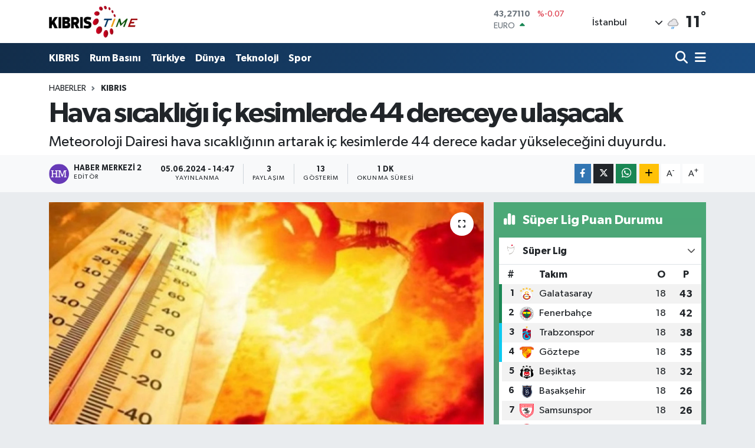

--- FILE ---
content_type: text/html; charset=UTF-8
request_url: https://www.kibristime.com/hava-sicakligi-ic-kesimlerde-44-dereceye-ulasacak
body_size: 19827
content:
<!DOCTYPE html>
<html lang="tr" data-theme="flow">
<head>
<link rel="dns-prefetch" href="//www.kibristime.com">
<link rel="dns-prefetch" href="//kibristimecom.teimg.com">
<link rel="dns-prefetch" href="//static.tebilisim.com">
<link rel="dns-prefetch" href="//www.w3.org">
<link rel="dns-prefetch" href="//www.facebook.com">
<link rel="dns-prefetch" href="//x.com">
<link rel="dns-prefetch" href="//api.whatsapp.com">
<link rel="dns-prefetch" href="//www.linkedin.com">
<link rel="dns-prefetch" href="//pinterest.com">
<link rel="dns-prefetch" href="//t.me">
<link rel="dns-prefetch" href="//media.api-sports.io">
<link rel="dns-prefetch" href="//tebilisim.com">

    <meta charset="utf-8">
<title>Hava sıcaklığı iç kesimlerde 44 dereceye ulaşacak - Kıbrıs Time</title>
<meta name="description" content="Meteoroloji Dairesi hava sıcaklığının artarak iç kesimlerde 44 derece kadar yükseleceğini duyurdu.">
<link rel="canonical" href="https://www.kibristime.com/hava-sicakligi-ic-kesimlerde-44-dereceye-ulasacak">
<meta name="viewport" content="width=device-width,initial-scale=1">
<meta name="X-UA-Compatible" content="IE=edge">
<meta name="robots" content="max-image-preview:large">
<meta name="theme-color" content="#122d4a">
<meta name="title" content="Hava sıcaklığı iç kesimlerde 44 dereceye ulaşacak">
<meta name="articleSection" content="news">
<meta name="datePublished" content="2024-06-05T14:47:00+03:00">
<meta name="dateModified" content="2024-06-05T14:47:00+03:00">
<meta name="articleAuthor" content="Haber Merkezi 2">
<meta name="author" content="Haber Merkezi 2">
<link rel="amphtml" href="https://www.kibristime.com/hava-sicakligi-ic-kesimlerde-44-dereceye-ulasacak/amp">
<meta property="og:site_name" content="Kıbrıs Time">
<meta property="og:title" content="Hava sıcaklığı iç kesimlerde 44 dereceye ulaşacak">
<meta property="og:description" content="Meteoroloji Dairesi hava sıcaklığının artarak iç kesimlerde 44 derece kadar yükseleceğini duyurdu.">
<meta property="og:url" content="https://www.kibristime.com/hava-sicakligi-ic-kesimlerde-44-dereceye-ulasacak">
<meta property="og:image" content="https://kibristimecom.teimg.com/crop/1280x720/kibristime-com/uploads/2024/06/sicak17.jpg">
<meta property="og:image:width" content="1280">
<meta property="og:image:height" content="720">
<meta property="og:image:alt" content="Hava sıcaklığı iç kesimlerde 44 dereceye ulaşacak">
<meta property="og:article:published_time" content="2024-06-05T14:47:00+03:00">
<meta property="og:article:modified_time" content="2024-06-05T14:47:00+03:00">
<meta property="og:type" content="article">
<meta name="twitter:card" content="summary_large_image">
<meta name="twitter:title" content="Hava sıcaklığı iç kesimlerde 44 dereceye ulaşacak">
<meta name="twitter:description" content="Meteoroloji Dairesi hava sıcaklığının artarak iç kesimlerde 44 derece kadar yükseleceğini duyurdu.">
<meta name="twitter:image" content="https://kibristimecom.teimg.com/crop/1280x720/kibristime-com/uploads/2024/06/sicak17.jpg">
<meta name="twitter:url" content="https://www.kibristime.com/hava-sicakligi-ic-kesimlerde-44-dereceye-ulasacak">
<link rel="manifest" href="https://www.kibristime.com/manifest.json?v=6.6.4" />
<link rel="preload" href="https://static.tebilisim.com/flow/assets/css/font-awesome/fa-solid-900.woff2" as="font" type="font/woff2" crossorigin />
<link rel="preload" href="https://static.tebilisim.com/flow/assets/css/font-awesome/fa-brands-400.woff2" as="font" type="font/woff2" crossorigin />
<link rel="preload" href="https://static.tebilisim.com/flow/assets/css/weather-icons/font/weathericons-regular-webfont.woff2" as="font" type="font/woff2" crossorigin />
<link rel="preload" href="https://static.tebilisim.com/flow/vendor/te/fonts/gibson/Gibson-Bold.woff2" as="font" type="font/woff2" crossorigin />
<link rel="preload" href="https://static.tebilisim.com/flow/vendor/te/fonts/gibson/Gibson-BoldItalic.woff2" as="font" type="font/woff2" crossorigin />
<link rel="preload" href="https://static.tebilisim.com/flow/vendor/te/fonts/gibson/Gibson-Italic.woff2" as="font" type="font/woff2" crossorigin />
<link rel="preload" href="https://static.tebilisim.com/flow/vendor/te/fonts/gibson/Gibson-Light.woff2" as="font" type="font/woff2" crossorigin />
<link rel="preload" href="https://static.tebilisim.com/flow/vendor/te/fonts/gibson/Gibson-LightItalic.woff2" as="font" type="font/woff2" crossorigin />
<link rel="preload" href="https://static.tebilisim.com/flow/vendor/te/fonts/gibson/Gibson-SemiBold.woff2" as="font" type="font/woff2" crossorigin />
<link rel="preload" href="https://static.tebilisim.com/flow/vendor/te/fonts/gibson/Gibson-SemiBoldItalic.woff2" as="font" type="font/woff2" crossorigin />
<link rel="preload" href="https://static.tebilisim.com/flow/vendor/te/fonts/gibson/Gibson.woff2" as="font" type="font/woff2" crossorigin />


<link rel="preload" as="style" href="https://static.tebilisim.com/flow/vendor/te/fonts/gibson.css?v=6.6.4">
<link rel="stylesheet" href="https://static.tebilisim.com/flow/vendor/te/fonts/gibson.css?v=6.6.4">

<link rel="preload" as="image" href="https://kibristimecom.teimg.com/crop/1280x720/kibristime-com/uploads/2024/06/sicak17.jpg">
<style>:root {
        --te-link-color: #333;
        --te-link-hover-color: #000;
        --te-font: "Gibson";
        --te-secondary-font: "Gibson";
        --te-h1-font-size: 48px;
        --te-color: #122d4a;
        --te-hover-color: #194c82;
        --mm-ocd-width: 85%!important; /*  Mobil Menü Genişliği */
        --swiper-theme-color: var(--te-color)!important;
        --header-13-color: #ffc107;
    }</style><link rel="preload" as="style" href="https://static.tebilisim.com/flow/assets/vendor/bootstrap/css/bootstrap.min.css?v=6.6.4">
<link rel="stylesheet" href="https://static.tebilisim.com/flow/assets/vendor/bootstrap/css/bootstrap.min.css?v=6.6.4">
<link rel="preload" as="style" href="https://static.tebilisim.com/flow/assets/css/app6.6.4.min.css">
<link rel="stylesheet" href="https://static.tebilisim.com/flow/assets/css/app6.6.4.min.css">



<script type="application/ld+json">{"@context":"https:\/\/schema.org","@type":"WebSite","url":"https:\/\/www.kibristime.com","potentialAction":{"@type":"SearchAction","target":"https:\/\/www.kibristime.com\/arama?q={query}","query-input":"required name=query"}}</script>

<script type="application/ld+json">{"@context":"https:\/\/schema.org","@type":"NewsMediaOrganization","url":"https:\/\/www.kibristime.com","name":"K\u0131br\u0131s Time","logo":"https:\/\/kibristimecom.teimg.com\/kibristime-com\/images\/banner\/ktimepng_1.png"}</script>

<script type="application/ld+json">{"@context":"https:\/\/schema.org","@graph":[{"@type":"SiteNavigationElement","name":"Ana Sayfa","url":"https:\/\/www.kibristime.com","@id":"https:\/\/www.kibristime.com"},{"@type":"SiteNavigationElement","name":"D\u00fcnya","url":"https:\/\/www.kibristime.com\/dunya","@id":"https:\/\/www.kibristime.com\/dunya"},{"@type":"SiteNavigationElement","name":"Spor","url":"https:\/\/www.kibristime.com\/spor","@id":"https:\/\/www.kibristime.com\/spor"},{"@type":"SiteNavigationElement","name":"T\u00fcrkiye","url":"https:\/\/www.kibristime.com\/turkiye","@id":"https:\/\/www.kibristime.com\/turkiye"},{"@type":"SiteNavigationElement","name":"KIBRIS","url":"https:\/\/www.kibristime.com\/kibris","@id":"https:\/\/www.kibristime.com\/kibris"},{"@type":"SiteNavigationElement","name":"Rum Bas\u0131n\u0131","url":"https:\/\/www.kibristime.com\/rum-basini","@id":"https:\/\/www.kibristime.com\/rum-basini"},{"@type":"SiteNavigationElement","name":"Ya\u015fam","url":"https:\/\/www.kibristime.com\/yasam","@id":"https:\/\/www.kibristime.com\/yasam"},{"@type":"SiteNavigationElement","name":"SE\u00c7\u0130M 2021","url":"https:\/\/www.kibristime.com\/secim-2021","@id":"https:\/\/www.kibristime.com\/secim-2021"},{"@type":"SiteNavigationElement","name":"P a z a r c \u0131 - Levent \u00d6zadam - leventozadam@gmail.com","url":"https:\/\/www.kibristime.com\/p-a-z-a-r-c-i-levent-ozadam-leventozadamgmailcom","@id":"https:\/\/www.kibristime.com\/p-a-z-a-r-c-i-levent-ozadam-leventozadamgmailcom"},{"@type":"SiteNavigationElement","name":"Gizlilik S\u00f6zle\u015fmesi","url":"https:\/\/www.kibristime.com\/gizlilik-sozlesmesi","@id":"https:\/\/www.kibristime.com\/gizlilik-sozlesmesi"},{"@type":"SiteNavigationElement","name":"\u0130leti\u015fim","url":"https:\/\/www.kibristime.com\/iletisim","@id":"https:\/\/www.kibristime.com\/iletisim"},{"@type":"SiteNavigationElement","name":"T\u00dcK arpa tedarikinde sorun ya\u015fanmayaca\u011f\u0131n\u0131 a\u00e7\u0131klad\u0131","url":"https:\/\/www.kibristime.com\/tuk-arpa-tedarikinde-sorun-yasanmayacagini-acikladi","@id":"https:\/\/www.kibristime.com\/tuk-arpa-tedarikinde-sorun-yasanmayacagini-acikladi"},{"@type":"SiteNavigationElement","name":"Yazarlar","url":"https:\/\/www.kibristime.com\/yazarlar","@id":"https:\/\/www.kibristime.com\/yazarlar"},{"@type":"SiteNavigationElement","name":"Foto Galeri","url":"https:\/\/www.kibristime.com\/foto-galeri","@id":"https:\/\/www.kibristime.com\/foto-galeri"},{"@type":"SiteNavigationElement","name":"Video Galeri","url":"https:\/\/www.kibristime.com\/video","@id":"https:\/\/www.kibristime.com\/video"},{"@type":"SiteNavigationElement","name":"Biyografiler","url":"https:\/\/www.kibristime.com\/biyografi","@id":"https:\/\/www.kibristime.com\/biyografi"},{"@type":"SiteNavigationElement","name":"Firma Rehberi","url":"https:\/\/www.kibristime.com\/rehber","@id":"https:\/\/www.kibristime.com\/rehber"},{"@type":"SiteNavigationElement","name":"Seri \u0130lanlar","url":"https:\/\/www.kibristime.com\/ilan","@id":"https:\/\/www.kibristime.com\/ilan"},{"@type":"SiteNavigationElement","name":"Vefatlar","url":"https:\/\/www.kibristime.com\/vefat","@id":"https:\/\/www.kibristime.com\/vefat"},{"@type":"SiteNavigationElement","name":"R\u00f6portajlar","url":"https:\/\/www.kibristime.com\/roportaj","@id":"https:\/\/www.kibristime.com\/roportaj"},{"@type":"SiteNavigationElement","name":"Anketler","url":"https:\/\/www.kibristime.com\/anketler","@id":"https:\/\/www.kibristime.com\/anketler"},{"@type":"SiteNavigationElement","name":"Obshtina Nikopol Bug\u00fcn, Yar\u0131n ve 1 Haftal\u0131k Hava Durumu Tahmini","url":"https:\/\/www.kibristime.com\/obshtina-nikopol-hava-durumu","@id":"https:\/\/www.kibristime.com\/obshtina-nikopol-hava-durumu"},{"@type":"SiteNavigationElement","name":"Obshtina Nikopol Namaz Vakitleri","url":"https:\/\/www.kibristime.com\/obshtina-nikopol-namaz-vakitleri","@id":"https:\/\/www.kibristime.com\/obshtina-nikopol-namaz-vakitleri"},{"@type":"SiteNavigationElement","name":"Puan Durumu ve Fikst\u00fcr","url":"https:\/\/www.kibristime.com\/futbol\/st-super-lig-puan-durumu-ve-fikstur","@id":"https:\/\/www.kibristime.com\/futbol\/st-super-lig-puan-durumu-ve-fikstur"}]}</script>

<script type="application/ld+json">{"@context":"https:\/\/schema.org","@type":"BreadcrumbList","itemListElement":[{"@type":"ListItem","position":1,"item":{"@type":"Thing","@id":"https:\/\/www.kibristime.com","name":"Haberler"}},{"@type":"ListItem","position":2,"item":{"@type":"Thing","@id":"https:\/\/www.kibristime.com\/kibris","name":"KIBRIS"}},{"@type":"ListItem","position":3,"item":{"@type":"Thing","@id":"https:\/\/www.kibristime.com\/hava-sicakligi-ic-kesimlerde-44-dereceye-ulasacak","name":"Hava s\u0131cakl\u0131\u011f\u0131 i\u00e7 kesimlerde 44 dereceye ula\u015facak"}}]}</script>
<script type="application/ld+json">{"@context":"https:\/\/schema.org","@type":"NewsArticle","headline":"Hava s\u0131cakl\u0131\u011f\u0131 i\u00e7 kesimlerde 44 dereceye ula\u015facak","articleSection":"KIBRIS","dateCreated":"2024-06-05T14:47:00+03:00","datePublished":"2024-06-05T14:47:00+03:00","dateModified":"2024-06-05T14:47:00+03:00","wordCount":77,"genre":"news","mainEntityOfPage":{"@type":"WebPage","@id":"https:\/\/www.kibristime.com\/hava-sicakligi-ic-kesimlerde-44-dereceye-ulasacak"},"articleBody":"Meteoroloji Dairesi hava s\u0131cakl\u0131\u011f\u0131n\u0131n artarak i\u00e7 kesimlerde 44 derece kadar y\u00fckselece\u011fini duyurdu.\r\n\r\nDairenin 6-12 Haziran tarihlerini kapsayan hava raporuna g\u00f6re havan\u0131n a\u00e7\u0131k ve az bulutlu olmas\u0131, en y\u00fcksek hava s\u0131cakl\u0131\u011f\u0131n\u0131n, periyodun ilk g\u00fcnleri i\u00e7 kesimlerde 41 \u2013 44 ve sahillerde&nbsp; 33 \u2013 36 \u00baC, di\u011fer g\u00fcnlerde ise i\u00e7 kesimlerde 35 \u2013 38 ve sahillerde 30 \u2013 33 derece dolaylar\u0131nda seyretmesi bekleniyor.\r\n\r\nR\u00fczg\u00e2r, genellikle kuzey ve bat\u0131 y\u00f6nlerden orta kuvvete esecek.","description":"Meteoroloji Dairesi hava s\u0131cakl\u0131\u011f\u0131n\u0131n artarak i\u00e7 kesimlerde 44 derece kadar y\u00fckselece\u011fini duyurdu.","inLanguage":"tr-TR","keywords":[],"image":{"@type":"ImageObject","url":"https:\/\/kibristimecom.teimg.com\/crop\/1280x720\/kibristime-com\/uploads\/2024\/06\/sicak17.jpg","width":"1280","height":"720","caption":"Hava s\u0131cakl\u0131\u011f\u0131 i\u00e7 kesimlerde 44 dereceye ula\u015facak"},"publishingPrinciples":"https:\/\/www.kibristime.com\/gizlilik-sozlesmesi","isFamilyFriendly":"http:\/\/schema.org\/True","isAccessibleForFree":"http:\/\/schema.org\/True","publisher":{"@type":"Organization","name":"K\u0131br\u0131s Time","image":"https:\/\/kibristimecom.teimg.com\/kibristime-com\/images\/banner\/ktimepng_1.png","logo":{"@type":"ImageObject","url":"https:\/\/kibristimecom.teimg.com\/kibristime-com\/images\/banner\/ktimepng_1.png","width":"640","height":"375"}},"author":{"@type":"Person","name":"Haber Merkezi 2","honorificPrefix":"","jobTitle":"","url":null}}</script>












</head>




<body class="d-flex flex-column min-vh-100">

    
    

    <header class="header-1">
    <nav class="top-header navbar navbar-expand-lg navbar-light shadow-sm bg-white py-1">
        <div class="container">
                            <a class="navbar-brand me-0" href="/" title="Kıbrıs Time">
                <img src="https://kibristimecom.teimg.com/kibristime-com/images/banner/ktimepng_1.png" alt="Kıbrıs Time" width="150" height="40" class="light-mode img-fluid flow-logo">
<img src="https://kibristimecom.teimg.com/kibristime-com/images/banner/ktimepng_1.png" alt="Kıbrıs Time" width="150" height="40" class="dark-mode img-fluid flow-logo d-none">

            </a>
                                    <div class="header-widgets d-lg-flex justify-content-end align-items-center d-none">
                <div class="position-relative overflow-hidden" style="height: 40px;">
                    <!-- PİYASALAR -->
        <div class="newsticker mini">
        <ul class="newsticker__h4 list-unstyled text-secondary" data-header="1">
            <li class="newsticker__item col dolar">
                <div>DOLAR <span class="text-danger"><i class="fa fa-caret-down ms-1"></i></span> </div>
                <div class="fw-bold mb-0 d-inline-block">43,27110</div>
                <span class="d-inline-block ms-2 text-danger">%-0.07</span>
            </li>
            <li class="newsticker__item col euro">
                <div>EURO <span class="text-success"><i class="fa fa-caret-up ms-1"></i></span> </div>
                <div class="fw-bold mb-0 d-inline-block">50,92100</div><span
                    class="d-inline-block ms-2 text-success">%0.54</span>
            </li>
            <li class="newsticker__item col sterlin">
                <div>STERLİN <span class="text-success"><i class="fa fa-caret-up ms-1"></i></span> </div>
                <div class="fw-bold mb-0 d-inline-block">58,52750</div><span
                    class="d-inline-block ms-2 text-success">%0.6</span>
            </li>
            <li class="newsticker__item col altin">
                <div>G.ALTIN <span class="text-success"><i class="fa fa-caret-up ms-1"></i></span> </div>
                <div class="fw-bold mb-0 d-inline-block">6790,79000</div>
                <span class="d-inline-block ms-2 text-success">%1.19</span>
            </li>
            <li class="newsticker__item col bist">
                <div>BİST100 <span class="text-success"><i class="fa fa-caret-up ms-1"></i></span> </div>
                <div class="fw-bold mb-0 d-inline-block">12.851,00</div>
                <span class="d-inline-block ms-2 text-success">%97</span>
            </li>
            <li class="newsticker__item col btc">
                <div>BITCOIN <span class="text-success"><i class="fa fa-caret-up ms-1"></i></span> </div>
                <div class="fw-bold mb-0 d-inline-block">88.856,71</div>
                <span class="d-inline-block ms-2 text-success">%1.29</span>
            </li>
        </ul>
    </div>
    

                </div>
                <div class="weather-top d-none d-lg-flex justify-content-between align-items-center ms-4 weather-widget mini">
                    <!-- HAVA DURUMU -->

<input type="hidden" name="widget_setting_weathercity" value="35.18556590,33.38227640" />

            <div class="weather mx-1">
            <div class="custom-selectbox " onclick="toggleDropdown(this)" style="width: 120px">
    <div class="d-flex justify-content-between align-items-center">
        <span style="">İstanbul</span>
        <i class="fas fa-chevron-down" style="font-size: 14px"></i>
    </div>
    <ul class="bg-white text-dark overflow-widget" style="min-height: 100px; max-height: 300px">
                        <li>
            <a href="https://www.kibristime.com/badakhshan-hava-durumu" title="Badakhshan Hava Durumu" class="text-dark">
                Badakhshan
            </a>
        </li>
                        <li>
            <a href="https://www.kibristime.com/badghis-hava-durumu" title="Badghis Hava Durumu" class="text-dark">
                Badghis
            </a>
        </li>
                        <li>
            <a href="https://www.kibristime.com/baghlan-hava-durumu" title="Baghlan Hava Durumu" class="text-dark">
                Baghlan
            </a>
        </li>
                        <li>
            <a href="https://www.kibristime.com/balkh-hava-durumu" title="Balkh Hava Durumu" class="text-dark">
                Balkh
            </a>
        </li>
                        <li>
            <a href="https://www.kibristime.com/bamyan-hava-durumu" title="Bamyan Hava Durumu" class="text-dark">
                Bamyan
            </a>
        </li>
                        <li>
            <a href="https://www.kibristime.com/daykundi-hava-durumu" title="Daykundi Hava Durumu" class="text-dark">
                Daykundi
            </a>
        </li>
                        <li>
            <a href="https://www.kibristime.com/farah-hava-durumu" title="Farah Hava Durumu" class="text-dark">
                Farah
            </a>
        </li>
                        <li>
            <a href="https://www.kibristime.com/faryab-hava-durumu" title="Faryab Hava Durumu" class="text-dark">
                Faryab
            </a>
        </li>
                        <li>
            <a href="https://www.kibristime.com/ghazni-hava-durumu" title="Ghazni Hava Durumu" class="text-dark">
                Ghazni
            </a>
        </li>
                        <li>
            <a href="https://www.kibristime.com/ghor-hava-durumu" title="Ghōr Hava Durumu" class="text-dark">
                Ghōr
            </a>
        </li>
                        <li>
            <a href="https://www.kibristime.com/helmand-hava-durumu" title="Helmand Hava Durumu" class="text-dark">
                Helmand
            </a>
        </li>
                        <li>
            <a href="https://www.kibristime.com/herat-hava-durumu" title="Herat Hava Durumu" class="text-dark">
                Herat
            </a>
        </li>
                        <li>
            <a href="https://www.kibristime.com/jowzjan-hava-durumu" title="Jowzjan Hava Durumu" class="text-dark">
                Jowzjan
            </a>
        </li>
                        <li>
            <a href="https://www.kibristime.com/kabul-hava-durumu" title="Kabul Hava Durumu" class="text-dark">
                Kabul
            </a>
        </li>
                        <li>
            <a href="https://www.kibristime.com/kandahar-hava-durumu" title="Kandahar Hava Durumu" class="text-dark">
                Kandahar
            </a>
        </li>
                        <li>
            <a href="https://www.kibristime.com/kapisa-hava-durumu" title="Kapisa Hava Durumu" class="text-dark">
                Kapisa
            </a>
        </li>
                        <li>
            <a href="https://www.kibristime.com/khost-hava-durumu" title="Khost Hava Durumu" class="text-dark">
                Khost
            </a>
        </li>
                        <li>
            <a href="https://www.kibristime.com/kunar-hava-durumu" title="Kunar Hava Durumu" class="text-dark">
                Kunar
            </a>
        </li>
                        <li>
            <a href="https://www.kibristime.com/kunduzprovince-hava-durumu" title="Kunduz Province Hava Durumu" class="text-dark">
                Kunduz Province
            </a>
        </li>
                        <li>
            <a href="https://www.kibristime.com/laghman-hava-durumu" title="Laghman Hava Durumu" class="text-dark">
                Laghman
            </a>
        </li>
                        <li>
            <a href="https://www.kibristime.com/logar-hava-durumu" title="Logar Hava Durumu" class="text-dark">
                Logar
            </a>
        </li>
                        <li>
            <a href="https://www.kibristime.com/nangarhar-hava-durumu" title="Nangarhar Hava Durumu" class="text-dark">
                Nangarhar
            </a>
        </li>
                        <li>
            <a href="https://www.kibristime.com/nimruz-hava-durumu" title="Nimruz Hava Durumu" class="text-dark">
                Nimruz
            </a>
        </li>
                        <li>
            <a href="https://www.kibristime.com/nuristan-hava-durumu" title="Nuristan Hava Durumu" class="text-dark">
                Nuristan
            </a>
        </li>
                        <li>
            <a href="https://www.kibristime.com/paktia-hava-durumu" title="Paktia Hava Durumu" class="text-dark">
                Paktia
            </a>
        </li>
                        <li>
            <a href="https://www.kibristime.com/paktika-hava-durumu" title="Paktika Hava Durumu" class="text-dark">
                Paktika
            </a>
        </li>
                        <li>
            <a href="https://www.kibristime.com/panjshir-hava-durumu" title="Panjshir Hava Durumu" class="text-dark">
                Panjshir
            </a>
        </li>
                        <li>
            <a href="https://www.kibristime.com/parwan-hava-durumu" title="Parwan Hava Durumu" class="text-dark">
                Parwan
            </a>
        </li>
                        <li>
            <a href="https://www.kibristime.com/samangan-hava-durumu" title="Samangan Hava Durumu" class="text-dark">
                Samangan
            </a>
        </li>
                        <li>
            <a href="https://www.kibristime.com/sarepol-hava-durumu" title="Sar-e Pol Hava Durumu" class="text-dark">
                Sar-e Pol
            </a>
        </li>
                        <li>
            <a href="https://www.kibristime.com/takhar-hava-durumu" title="Takhar Hava Durumu" class="text-dark">
                Takhar
            </a>
        </li>
                        <li>
            <a href="https://www.kibristime.com/urozgan-hava-durumu" title="Urozgan Hava Durumu" class="text-dark">
                Urozgan
            </a>
        </li>
                        <li>
            <a href="https://www.kibristime.com/zabul-hava-durumu" title="Zabul Hava Durumu" class="text-dark">
                Zabul
            </a>
        </li>
            </ul>
</div>

        </div>
        <div>
            <img src="//cdn.weatherapi.com/weather/64x64/night/296.png" class="condition" width="26" height="26" alt="11" />
        </div>
        <div class="weather-degree h3 mb-0 lead ms-2" data-header="1">
            <span class="degree">11</span><sup>°</sup>
        </div>
    
<div data-location='{"city":"TUXX0014"}' class="d-none"></div>


                </div>
            </div>
                        <ul class="nav d-lg-none px-2">
                
                <li class="nav-item"><a href="/arama" class="me-2" title="Ara"><i class="fa fa-search fa-lg"></i></a></li>
                <li class="nav-item"><a href="#menu" title="Ana Menü"><i class="fa fa-bars fa-lg"></i></a></li>
            </ul>
        </div>
    </nav>
    <div class="main-menu navbar navbar-expand-lg d-none d-lg-block bg-gradient-te py-1">
        <div class="container">
            <ul  class="nav fw-semibold">
        <li class="nav-item   ">
        <a href="/kibris" class="nav-link text-white" target="_self" title="KIBRIS">KIBRIS</a>
        
    </li>
        <li class="nav-item   ">
        <a href="/rum-basini" class="nav-link text-white" target="_self" title="Rum Basını">Rum Basını</a>
        
    </li>
        <li class="nav-item   ">
        <a href="/turkiye" class="nav-link text-white" target="_self" title="Türkiye">Türkiye</a>
        
    </li>
        <li class="nav-item   ">
        <a href="/dunya" class="nav-link text-white" target="_self" title="Dünya">Dünya</a>
        
    </li>
        <li class="nav-item   ">
        <a href="/teknoloji" class="nav-link text-white" target="_self" title="Teknoloji">Teknoloji</a>
        
    </li>
        <li class="nav-item   ">
        <a href="/spor" class="nav-link text-white" target="_self" title="Spor">Spor</a>
        
    </li>
    </ul>

            <ul class="navigation-menu nav d-flex align-items-center">

                <li class="nav-item">
                    <a href="/arama" class="nav-link pe-1 text-white" title="Ara">
                        <i class="fa fa-search fa-lg"></i>
                    </a>
                </li>

                

                <li class="nav-item dropdown position-static">
                    <a class="nav-link pe-0 text-white" data-bs-toggle="dropdown" href="#" aria-haspopup="true" aria-expanded="false" title="Ana Menü">
                        <i class="fa fa-bars fa-lg"></i>
                    </a>
                    <div class="mega-menu dropdown-menu dropdown-menu-end text-capitalize shadow-lg border-0 rounded-0">

    <div class="row g-3 small p-3">

                <div class="col">
            <div class="extra-sections bg-light p-3 border">
                <a href="https://www.kibristime.com/istanbul-nobetci-eczaneler" title="Nöbetçi Eczaneler" class="d-block border-bottom pb-2 mb-2" target="_self"><i class="fa-solid fa-capsules me-2"></i>Nöbetçi Eczaneler</a>
<a href="https://www.kibristime.com/istanbul-hava-durumu" title="Hava Durumu" class="d-block border-bottom pb-2 mb-2" target="_self"><i class="fa-solid fa-cloud-sun me-2"></i>Hava Durumu</a>
<a href="https://www.kibristime.com/istanbul-namaz-vakitleri" title="Namaz Vakitleri" class="d-block border-bottom pb-2 mb-2" target="_self"><i class="fa-solid fa-mosque me-2"></i>Namaz Vakitleri</a>
<a href="https://www.kibristime.com/istanbul-trafik-durumu" title="Trafik Durumu" class="d-block border-bottom pb-2 mb-2" target="_self"><i class="fa-solid fa-car me-2"></i>Trafik Durumu</a>
<a href="https://www.kibristime.com/futbol/super-lig-puan-durumu-ve-fikstur" title="Süper Lig Puan Durumu ve Fikstür" class="d-block border-bottom pb-2 mb-2" target="_self"><i class="fa-solid fa-chart-bar me-2"></i>Süper Lig Puan Durumu ve Fikstür</a>
<a href="https://www.kibristime.com/tum-mansetler" title="Tüm Manşetler" class="d-block border-bottom pb-2 mb-2" target="_self"><i class="fa-solid fa-newspaper me-2"></i>Tüm Manşetler</a>
<a href="https://www.kibristime.com/sondakika-haberleri" title="Son Dakika Haberleri" class="d-block border-bottom pb-2 mb-2" target="_self"><i class="fa-solid fa-bell me-2"></i>Son Dakika Haberleri</a>

            </div>
        </div>
        
        <div class="col">
        <a href="/kose-yazilari" class="d-block border-bottom  pb-2 mb-2" target="_self" title="Köşe Yazıları">Köşe Yazıları</a>
            <a href="/roportaj" class="d-block border-bottom  pb-2 mb-2" target="_self" title="Roportaj">Roportaj</a>
            <a href="/yasam" class="d-block border-bottom  pb-2 mb-2" target="_self" title="Yaşam">Yaşam</a>
            <a href="/secim-2021" class="d-block border-bottom  pb-2 mb-2" target="_self" title="SEÇİM 2021">SEÇİM 2021</a>
        </div>


    </div>

    <div class="p-3 bg-light">
                                                                                    </div>

    <div class="mega-menu-footer p-2 bg-te-color">
        <a class="dropdown-item text-white" href="/kunye" title="Künye"><i class="fa fa-id-card me-2"></i> Künye</a>
        <a class="dropdown-item text-white" href="/iletisim" title="İletişim"><i class="fa fa-envelope me-2"></i> İletişim</a>
        <a class="dropdown-item text-white" href="/rss-baglantilari" title="RSS Bağlantıları"><i class="fa fa-rss me-2"></i> RSS Bağlantıları</a>
        <a class="dropdown-item text-white" href="/member/login" title="Üyelik Girişi"><i class="fa fa-user me-2"></i> Üyelik Girişi</a>
    </div>


</div>

                </li>

            </ul>
        </div>
    </div>
    <ul  class="mobile-categories d-lg-none list-inline bg-white">
        <li class="list-inline-item">
        <a href="/kibris" class="text-dark" target="_self" title="KIBRIS">
                KIBRIS
        </a>
    </li>
        <li class="list-inline-item">
        <a href="/rum-basini" class="text-dark" target="_self" title="Rum Basını">
                Rum Basını
        </a>
    </li>
        <li class="list-inline-item">
        <a href="/turkiye" class="text-dark" target="_self" title="Türkiye">
                Türkiye
        </a>
    </li>
        <li class="list-inline-item">
        <a href="/dunya" class="text-dark" target="_self" title="Dünya">
                Dünya
        </a>
    </li>
        <li class="list-inline-item">
        <a href="/teknoloji" class="text-dark" target="_self" title="Teknoloji">
                Teknoloji
        </a>
    </li>
        <li class="list-inline-item">
        <a href="/spor" class="text-dark" target="_self" title="Spor">
                Spor
        </a>
    </li>
    </ul>

</header>






<main class="single overflow-hidden" style="min-height: 300px">

    
    <div class="infinite" data-show-advert="1">

    

    <div class="infinite-item d-block" data-id="133555" data-category-id="16" data-reference="TE\Blog\Models\Post" data-json-url="/service/json/featured-infinite.json">

        

        <div class="post-header pt-3 bg-white">

    <div class="container">

        
        <nav class="meta-category d-flex justify-content-lg-start" style="--bs-breadcrumb-divider: url(&#34;data:image/svg+xml,%3Csvg xmlns='http://www.w3.org/2000/svg' width='8' height='8'%3E%3Cpath d='M2.5 0L1 1.5 3.5 4 1 6.5 2.5 8l4-4-4-4z' fill='%236c757d'/%3E%3C/svg%3E&#34;);" aria-label="breadcrumb">
        <ol class="breadcrumb mb-0">
            <li class="breadcrumb-item"><a href="https://www.kibristime.com" class="breadcrumb_link" target="_self">Haberler</a></li>
            <li class="breadcrumb-item active fw-bold" aria-current="page"><a href="/kibris" target="_self" class="breadcrumb_link text-dark" title="KIBRIS">KIBRIS</a></li>
        </ol>
</nav>

        <h1 class="h2 fw-bold text-lg-start headline my-2" itemprop="headline">Hava sıcaklığı iç kesimlerde 44 dereceye ulaşacak</h1>
        
        <h2 class="lead text-lg-start text-dark my-2 description" itemprop="description">Meteoroloji Dairesi hava sıcaklığının artarak iç kesimlerde 44 derece kadar yükseleceğini duyurdu.</h2>
        
        <div class="news-tags">
    </div>

    </div>

    <div class="bg-light py-1">
        <div class="container d-flex justify-content-between align-items-center">

            <div class="meta-author">
            <a href="/muhabir/10/haber-merkezi-2" class="d-flex" title="Haber Merkezi 2" target="_self">
            <img class="me-2 rounded-circle" width="34" height="34" src="[data-uri]"
                loading="lazy" alt="Haber Merkezi 2">
            <div class="me-3 flex-column align-items-center justify-content-center">
                <div class="fw-bold text-dark">Haber Merkezi 2</div>
                <div class="info text-dark">Editör</div>
            </div>
        </a>
    
    <div class="box">
    <time class="fw-bold">05.06.2024 - 14:47</time>
    <span class="info">Yayınlanma</span>
</div>

    <div class="box">
    <span class="fw-bold">3</span>
    <span class="info text-dark">Paylaşım</span>
</div>

    <div class="box">
    <span class="fw-bold">13</span>
    <span class="info text-dark">Gösterim</span>
</div>

    <div class="box">
    <span class="fw-bold">1 Dk</span>
    <span class="info text-dark">Okunma Süresi</span>
</div>





</div>


            <div class="share-area justify-content-end align-items-center d-none d-lg-flex">

    <div class="mobile-share-button-container mb-2 d-block d-md-none">
    <button
        class="btn btn-primary btn-sm rounded-0 shadow-sm w-100"
        onclick="handleMobileShare(event, 'Hava sıcaklığı iç kesimlerde 44 dereceye ulaşacak', 'https://www.kibristime.com/hava-sicakligi-ic-kesimlerde-44-dereceye-ulasacak')"
        title="Paylaş"
    >
        <i class="fas fa-share-alt me-2"></i>Paylaş
    </button>
</div>

<div class="social-buttons-new d-none d-md-flex justify-content-between">
    <a
        href="https://www.facebook.com/sharer/sharer.php?u=https%3A%2F%2Fwww.kibristime.com%2Fhava-sicakligi-ic-kesimlerde-44-dereceye-ulasacak"
        onclick="initiateDesktopShare(event, 'facebook')"
        class="btn btn-primary btn-sm rounded-0 shadow-sm me-1"
        title="Facebook'ta Paylaş"
        data-platform="facebook"
        data-share-url="https://www.kibristime.com/hava-sicakligi-ic-kesimlerde-44-dereceye-ulasacak"
        data-share-title="Hava sıcaklığı iç kesimlerde 44 dereceye ulaşacak"
        rel="noreferrer nofollow noopener external"
    >
        <i class="fab fa-facebook-f"></i>
    </a>

    <a
        href="https://x.com/intent/tweet?url=https%3A%2F%2Fwww.kibristime.com%2Fhava-sicakligi-ic-kesimlerde-44-dereceye-ulasacak&text=Hava+s%C4%B1cakl%C4%B1%C4%9F%C4%B1+i%C3%A7+kesimlerde+44+dereceye+ula%C5%9Facak"
        onclick="initiateDesktopShare(event, 'twitter')"
        class="btn btn-dark btn-sm rounded-0 shadow-sm me-1"
        title="X'de Paylaş"
        data-platform="twitter"
        data-share-url="https://www.kibristime.com/hava-sicakligi-ic-kesimlerde-44-dereceye-ulasacak"
        data-share-title="Hava sıcaklığı iç kesimlerde 44 dereceye ulaşacak"
        rel="noreferrer nofollow noopener external"
    >
        <i class="fab fa-x-twitter text-white"></i>
    </a>

    <a
        href="https://api.whatsapp.com/send?text=Hava+s%C4%B1cakl%C4%B1%C4%9F%C4%B1+i%C3%A7+kesimlerde+44+dereceye+ula%C5%9Facak+-+https%3A%2F%2Fwww.kibristime.com%2Fhava-sicakligi-ic-kesimlerde-44-dereceye-ulasacak"
        onclick="initiateDesktopShare(event, 'whatsapp')"
        class="btn btn-success btn-sm rounded-0 btn-whatsapp shadow-sm me-1"
        title="Whatsapp'ta Paylaş"
        data-platform="whatsapp"
        data-share-url="https://www.kibristime.com/hava-sicakligi-ic-kesimlerde-44-dereceye-ulasacak"
        data-share-title="Hava sıcaklığı iç kesimlerde 44 dereceye ulaşacak"
        rel="noreferrer nofollow noopener external"
    >
        <i class="fab fa-whatsapp fa-lg"></i>
    </a>

    <div class="dropdown">
        <button class="dropdownButton btn btn-sm rounded-0 btn-warning border-none shadow-sm me-1" type="button" data-bs-toggle="dropdown" name="socialDropdownButton" title="Daha Fazla">
            <i id="icon" class="fa fa-plus"></i>
        </button>

        <ul class="dropdown-menu dropdown-menu-end border-0 rounded-1 shadow">
            <li>
                <a
                    href="https://www.linkedin.com/sharing/share-offsite/?url=https%3A%2F%2Fwww.kibristime.com%2Fhava-sicakligi-ic-kesimlerde-44-dereceye-ulasacak"
                    class="dropdown-item"
                    onclick="initiateDesktopShare(event, 'linkedin')"
                    data-platform="linkedin"
                    data-share-url="https://www.kibristime.com/hava-sicakligi-ic-kesimlerde-44-dereceye-ulasacak"
                    data-share-title="Hava sıcaklığı iç kesimlerde 44 dereceye ulaşacak"
                    rel="noreferrer nofollow noopener external"
                    title="Linkedin"
                >
                    <i class="fab fa-linkedin text-primary me-2"></i>Linkedin
                </a>
            </li>
            <li>
                <a
                    href="https://pinterest.com/pin/create/button/?url=https%3A%2F%2Fwww.kibristime.com%2Fhava-sicakligi-ic-kesimlerde-44-dereceye-ulasacak&description=Hava+s%C4%B1cakl%C4%B1%C4%9F%C4%B1+i%C3%A7+kesimlerde+44+dereceye+ula%C5%9Facak&media="
                    class="dropdown-item"
                    onclick="initiateDesktopShare(event, 'pinterest')"
                    data-platform="pinterest"
                    data-share-url="https://www.kibristime.com/hava-sicakligi-ic-kesimlerde-44-dereceye-ulasacak"
                    data-share-title="Hava sıcaklığı iç kesimlerde 44 dereceye ulaşacak"
                    rel="noreferrer nofollow noopener external"
                    title="Pinterest"
                >
                    <i class="fab fa-pinterest text-danger me-2"></i>Pinterest
                </a>
            </li>
            <li>
                <a
                    href="https://t.me/share/url?url=https%3A%2F%2Fwww.kibristime.com%2Fhava-sicakligi-ic-kesimlerde-44-dereceye-ulasacak&text=Hava+s%C4%B1cakl%C4%B1%C4%9F%C4%B1+i%C3%A7+kesimlerde+44+dereceye+ula%C5%9Facak"
                    class="dropdown-item"
                    onclick="initiateDesktopShare(event, 'telegram')"
                    data-platform="telegram"
                    data-share-url="https://www.kibristime.com/hava-sicakligi-ic-kesimlerde-44-dereceye-ulasacak"
                    data-share-title="Hava sıcaklığı iç kesimlerde 44 dereceye ulaşacak"
                    rel="noreferrer nofollow noopener external"
                    title="Telegram"
                >
                    <i class="fab fa-telegram-plane text-primary me-2"></i>Telegram
                </a>
            </li>
            <li class="border-0">
                <a class="dropdown-item" href="javascript:void(0)" onclick="printContent(event)" title="Yazdır">
                    <i class="fas fa-print text-dark me-2"></i>
                    Yazdır
                </a>
            </li>
            <li class="border-0">
                <a class="dropdown-item" href="javascript:void(0)" onclick="copyURL(event, 'https://www.kibristime.com/hava-sicakligi-ic-kesimlerde-44-dereceye-ulasacak')" rel="noreferrer nofollow noopener external" title="Bağlantıyı Kopyala">
                    <i class="fas fa-link text-dark me-2"></i>
                    Kopyala
                </a>
            </li>
        </ul>
    </div>
</div>

<script>
    var shareableModelId = 133555;
    var shareableModelClass = 'TE\\Blog\\Models\\Post';

    function shareCount(id, model, platform, url) {
        fetch("https://www.kibristime.com/sharecount", {
            method: 'POST',
            headers: {
                'Content-Type': 'application/json',
                'X-CSRF-TOKEN': document.querySelector('meta[name="csrf-token"]')?.getAttribute('content')
            },
            body: JSON.stringify({ id, model, platform, url })
        }).catch(err => console.error('Share count fetch error:', err));
    }

    function goSharePopup(url, title, width = 600, height = 400) {
        const left = (screen.width - width) / 2;
        const top = (screen.height - height) / 2;
        window.open(
            url,
            title,
            `width=${width},height=${height},left=${left},top=${top},resizable=yes,scrollbars=yes`
        );
    }

    async function handleMobileShare(event, title, url) {
        event.preventDefault();

        if (shareableModelId && shareableModelClass) {
            shareCount(shareableModelId, shareableModelClass, 'native_mobile_share', url);
        }

        const isAndroidWebView = navigator.userAgent.includes('Android') && !navigator.share;

        if (isAndroidWebView) {
            window.location.href = 'androidshare://paylas?title=' + encodeURIComponent(title) + '&url=' + encodeURIComponent(url);
            return;
        }

        if (navigator.share) {
            try {
                await navigator.share({ title: title, url: url });
            } catch (error) {
                if (error.name !== 'AbortError') {
                    console.error('Web Share API failed:', error);
                }
            }
        } else {
            alert("Bu cihaz paylaşımı desteklemiyor.");
        }
    }

    function initiateDesktopShare(event, platformOverride = null) {
        event.preventDefault();
        const anchor = event.currentTarget;
        const platform = platformOverride || anchor.dataset.platform;
        const webShareUrl = anchor.href;
        const contentUrl = anchor.dataset.shareUrl || webShareUrl;

        if (shareableModelId && shareableModelClass && platform) {
            shareCount(shareableModelId, shareableModelClass, platform, contentUrl);
        }

        goSharePopup(webShareUrl, platform ? platform.charAt(0).toUpperCase() + platform.slice(1) : "Share");
    }

    function copyURL(event, urlToCopy) {
        event.preventDefault();
        navigator.clipboard.writeText(urlToCopy).then(() => {
            alert('Bağlantı panoya kopyalandı!');
        }).catch(err => {
            console.error('Could not copy text: ', err);
            try {
                const textArea = document.createElement("textarea");
                textArea.value = urlToCopy;
                textArea.style.position = "fixed";
                document.body.appendChild(textArea);
                textArea.focus();
                textArea.select();
                document.execCommand('copy');
                document.body.removeChild(textArea);
                alert('Bağlantı panoya kopyalandı!');
            } catch (fallbackErr) {
                console.error('Fallback copy failed:', fallbackErr);
            }
        });
    }

    function printContent(event) {
        event.preventDefault();

        const triggerElement = event.currentTarget;
        const contextContainer = triggerElement.closest('.infinite-item') || document;

        const header      = contextContainer.querySelector('.post-header');
        const media       = contextContainer.querySelector('.news-section .col-lg-8 .inner, .news-section .col-lg-8 .ratio, .news-section .col-lg-8 iframe');
        const articleBody = contextContainer.querySelector('.article-text');

        if (!header && !media && !articleBody) {
            window.print();
            return;
        }

        let printHtml = '';
        
        if (header) {
            const titleEl = header.querySelector('h1');
            const descEl  = header.querySelector('.description, h2.lead');

            let cleanHeaderHtml = '<div class="printed-header">';
            if (titleEl) cleanHeaderHtml += titleEl.outerHTML;
            if (descEl)  cleanHeaderHtml += descEl.outerHTML;
            cleanHeaderHtml += '</div>';

            printHtml += cleanHeaderHtml;
        }

        if (media) {
            printHtml += media.outerHTML;
        }

        if (articleBody) {
            const articleClone = articleBody.cloneNode(true);
            articleClone.querySelectorAll('.post-flash').forEach(function (el) {
                el.parentNode.removeChild(el);
            });
            printHtml += articleClone.outerHTML;
        }
        const iframe = document.createElement('iframe');
        iframe.style.position = 'fixed';
        iframe.style.right = '0';
        iframe.style.bottom = '0';
        iframe.style.width = '0';
        iframe.style.height = '0';
        iframe.style.border = '0';
        document.body.appendChild(iframe);

        const frameWindow = iframe.contentWindow || iframe;
        const title = document.title || 'Yazdır';
        const headStyles = Array.from(document.querySelectorAll('link[rel="stylesheet"], style'))
            .map(el => el.outerHTML)
            .join('');

        iframe.onload = function () {
            try {
                frameWindow.focus();
                frameWindow.print();
            } finally {
                setTimeout(function () {
                    document.body.removeChild(iframe);
                }, 1000);
            }
        };

        const doc = frameWindow.document;
        doc.open();
        doc.write(`
            <!doctype html>
            <html lang="tr">
                <head>
<link rel="dns-prefetch" href="//www.kibristime.com">
<link rel="dns-prefetch" href="//kibristimecom.teimg.com">
<link rel="dns-prefetch" href="//static.tebilisim.com">
<link rel="dns-prefetch" href="//www.w3.org">
<link rel="dns-prefetch" href="//www.facebook.com">
<link rel="dns-prefetch" href="//x.com">
<link rel="dns-prefetch" href="//api.whatsapp.com">
<link rel="dns-prefetch" href="//www.linkedin.com">
<link rel="dns-prefetch" href="//pinterest.com">
<link rel="dns-prefetch" href="//t.me">
<link rel="dns-prefetch" href="//media.api-sports.io">
<link rel="dns-prefetch" href="//tebilisim.com">
                    <meta charset="utf-8">
                    <title>${title}</title>
                    ${headStyles}
                    <style>
                        html, body {
                            margin: 0;
                            padding: 0;
                            background: #ffffff;
                        }
                        .printed-article {
                            margin: 0;
                            padding: 20px;
                            box-shadow: none;
                            background: #ffffff;
                        }
                    </style>
                </head>
                <body>
                    <div class="printed-article">
                        ${printHtml}
                    </div>
                </body>
            </html>
        `);
        doc.close();
    }

    var dropdownButton = document.querySelector('.dropdownButton');
    if (dropdownButton) {
        var icon = dropdownButton.querySelector('#icon');
        var parentDropdown = dropdownButton.closest('.dropdown');
        if (parentDropdown && icon) {
            parentDropdown.addEventListener('show.bs.dropdown', function () {
                icon.classList.remove('fa-plus');
                icon.classList.add('fa-minus');
            });
            parentDropdown.addEventListener('hide.bs.dropdown', function () {
                icon.classList.remove('fa-minus');
                icon.classList.add('fa-plus');
            });
        }
    }
</script>

    
        
            <a href="#" title="Metin boyutunu küçült" class="te-textDown btn btn-sm btn-white rounded-0 me-1">A<sup>-</sup></a>
            <a href="#" title="Metin boyutunu büyüt" class="te-textUp btn btn-sm btn-white rounded-0 me-1">A<sup>+</sup></a>

            
        

    
</div>



        </div>


    </div>


</div>




        <div class="container g-0 g-sm-4">

            <div class="news-section overflow-hidden mt-lg-3">
                <div class="row g-3">
                    <div class="col-lg-8">

                        <div class="inner">
    <a href="https://kibristimecom.teimg.com/crop/1280x720/kibristime-com/uploads/2024/06/sicak17.jpg" class="position-relative d-block" data-fancybox>
                        <div class="zoom-in-out m-3">
            <i class="fa fa-expand" style="font-size: 14px"></i>
        </div>
        <img class="img-fluid" src="https://kibristimecom.teimg.com/crop/1280x720/kibristime-com/uploads/2024/06/sicak17.jpg" alt="Hava sıcaklığı iç kesimlerde 44 dereceye ulaşacak" width="860" height="504" loading="eager" fetchpriority="high" decoding="async" style="width:100%; aspect-ratio: 860 / 504;" />
            </a>
</div>





                        <div class="d-flex d-lg-none justify-content-between align-items-center p-2">

    <div class="mobile-share-button-container mb-2 d-block d-md-none">
    <button
        class="btn btn-primary btn-sm rounded-0 shadow-sm w-100"
        onclick="handleMobileShare(event, 'Hava sıcaklığı iç kesimlerde 44 dereceye ulaşacak', 'https://www.kibristime.com/hava-sicakligi-ic-kesimlerde-44-dereceye-ulasacak')"
        title="Paylaş"
    >
        <i class="fas fa-share-alt me-2"></i>Paylaş
    </button>
</div>

<div class="social-buttons-new d-none d-md-flex justify-content-between">
    <a
        href="https://www.facebook.com/sharer/sharer.php?u=https%3A%2F%2Fwww.kibristime.com%2Fhava-sicakligi-ic-kesimlerde-44-dereceye-ulasacak"
        onclick="initiateDesktopShare(event, 'facebook')"
        class="btn btn-primary btn-sm rounded-0 shadow-sm me-1"
        title="Facebook'ta Paylaş"
        data-platform="facebook"
        data-share-url="https://www.kibristime.com/hava-sicakligi-ic-kesimlerde-44-dereceye-ulasacak"
        data-share-title="Hava sıcaklığı iç kesimlerde 44 dereceye ulaşacak"
        rel="noreferrer nofollow noopener external"
    >
        <i class="fab fa-facebook-f"></i>
    </a>

    <a
        href="https://x.com/intent/tweet?url=https%3A%2F%2Fwww.kibristime.com%2Fhava-sicakligi-ic-kesimlerde-44-dereceye-ulasacak&text=Hava+s%C4%B1cakl%C4%B1%C4%9F%C4%B1+i%C3%A7+kesimlerde+44+dereceye+ula%C5%9Facak"
        onclick="initiateDesktopShare(event, 'twitter')"
        class="btn btn-dark btn-sm rounded-0 shadow-sm me-1"
        title="X'de Paylaş"
        data-platform="twitter"
        data-share-url="https://www.kibristime.com/hava-sicakligi-ic-kesimlerde-44-dereceye-ulasacak"
        data-share-title="Hava sıcaklığı iç kesimlerde 44 dereceye ulaşacak"
        rel="noreferrer nofollow noopener external"
    >
        <i class="fab fa-x-twitter text-white"></i>
    </a>

    <a
        href="https://api.whatsapp.com/send?text=Hava+s%C4%B1cakl%C4%B1%C4%9F%C4%B1+i%C3%A7+kesimlerde+44+dereceye+ula%C5%9Facak+-+https%3A%2F%2Fwww.kibristime.com%2Fhava-sicakligi-ic-kesimlerde-44-dereceye-ulasacak"
        onclick="initiateDesktopShare(event, 'whatsapp')"
        class="btn btn-success btn-sm rounded-0 btn-whatsapp shadow-sm me-1"
        title="Whatsapp'ta Paylaş"
        data-platform="whatsapp"
        data-share-url="https://www.kibristime.com/hava-sicakligi-ic-kesimlerde-44-dereceye-ulasacak"
        data-share-title="Hava sıcaklığı iç kesimlerde 44 dereceye ulaşacak"
        rel="noreferrer nofollow noopener external"
    >
        <i class="fab fa-whatsapp fa-lg"></i>
    </a>

    <div class="dropdown">
        <button class="dropdownButton btn btn-sm rounded-0 btn-warning border-none shadow-sm me-1" type="button" data-bs-toggle="dropdown" name="socialDropdownButton" title="Daha Fazla">
            <i id="icon" class="fa fa-plus"></i>
        </button>

        <ul class="dropdown-menu dropdown-menu-end border-0 rounded-1 shadow">
            <li>
                <a
                    href="https://www.linkedin.com/sharing/share-offsite/?url=https%3A%2F%2Fwww.kibristime.com%2Fhava-sicakligi-ic-kesimlerde-44-dereceye-ulasacak"
                    class="dropdown-item"
                    onclick="initiateDesktopShare(event, 'linkedin')"
                    data-platform="linkedin"
                    data-share-url="https://www.kibristime.com/hava-sicakligi-ic-kesimlerde-44-dereceye-ulasacak"
                    data-share-title="Hava sıcaklığı iç kesimlerde 44 dereceye ulaşacak"
                    rel="noreferrer nofollow noopener external"
                    title="Linkedin"
                >
                    <i class="fab fa-linkedin text-primary me-2"></i>Linkedin
                </a>
            </li>
            <li>
                <a
                    href="https://pinterest.com/pin/create/button/?url=https%3A%2F%2Fwww.kibristime.com%2Fhava-sicakligi-ic-kesimlerde-44-dereceye-ulasacak&description=Hava+s%C4%B1cakl%C4%B1%C4%9F%C4%B1+i%C3%A7+kesimlerde+44+dereceye+ula%C5%9Facak&media="
                    class="dropdown-item"
                    onclick="initiateDesktopShare(event, 'pinterest')"
                    data-platform="pinterest"
                    data-share-url="https://www.kibristime.com/hava-sicakligi-ic-kesimlerde-44-dereceye-ulasacak"
                    data-share-title="Hava sıcaklığı iç kesimlerde 44 dereceye ulaşacak"
                    rel="noreferrer nofollow noopener external"
                    title="Pinterest"
                >
                    <i class="fab fa-pinterest text-danger me-2"></i>Pinterest
                </a>
            </li>
            <li>
                <a
                    href="https://t.me/share/url?url=https%3A%2F%2Fwww.kibristime.com%2Fhava-sicakligi-ic-kesimlerde-44-dereceye-ulasacak&text=Hava+s%C4%B1cakl%C4%B1%C4%9F%C4%B1+i%C3%A7+kesimlerde+44+dereceye+ula%C5%9Facak"
                    class="dropdown-item"
                    onclick="initiateDesktopShare(event, 'telegram')"
                    data-platform="telegram"
                    data-share-url="https://www.kibristime.com/hava-sicakligi-ic-kesimlerde-44-dereceye-ulasacak"
                    data-share-title="Hava sıcaklığı iç kesimlerde 44 dereceye ulaşacak"
                    rel="noreferrer nofollow noopener external"
                    title="Telegram"
                >
                    <i class="fab fa-telegram-plane text-primary me-2"></i>Telegram
                </a>
            </li>
            <li class="border-0">
                <a class="dropdown-item" href="javascript:void(0)" onclick="printContent(event)" title="Yazdır">
                    <i class="fas fa-print text-dark me-2"></i>
                    Yazdır
                </a>
            </li>
            <li class="border-0">
                <a class="dropdown-item" href="javascript:void(0)" onclick="copyURL(event, 'https://www.kibristime.com/hava-sicakligi-ic-kesimlerde-44-dereceye-ulasacak')" rel="noreferrer nofollow noopener external" title="Bağlantıyı Kopyala">
                    <i class="fas fa-link text-dark me-2"></i>
                    Kopyala
                </a>
            </li>
        </ul>
    </div>
</div>

<script>
    var shareableModelId = 133555;
    var shareableModelClass = 'TE\\Blog\\Models\\Post';

    function shareCount(id, model, platform, url) {
        fetch("https://www.kibristime.com/sharecount", {
            method: 'POST',
            headers: {
                'Content-Type': 'application/json',
                'X-CSRF-TOKEN': document.querySelector('meta[name="csrf-token"]')?.getAttribute('content')
            },
            body: JSON.stringify({ id, model, platform, url })
        }).catch(err => console.error('Share count fetch error:', err));
    }

    function goSharePopup(url, title, width = 600, height = 400) {
        const left = (screen.width - width) / 2;
        const top = (screen.height - height) / 2;
        window.open(
            url,
            title,
            `width=${width},height=${height},left=${left},top=${top},resizable=yes,scrollbars=yes`
        );
    }

    async function handleMobileShare(event, title, url) {
        event.preventDefault();

        if (shareableModelId && shareableModelClass) {
            shareCount(shareableModelId, shareableModelClass, 'native_mobile_share', url);
        }

        const isAndroidWebView = navigator.userAgent.includes('Android') && !navigator.share;

        if (isAndroidWebView) {
            window.location.href = 'androidshare://paylas?title=' + encodeURIComponent(title) + '&url=' + encodeURIComponent(url);
            return;
        }

        if (navigator.share) {
            try {
                await navigator.share({ title: title, url: url });
            } catch (error) {
                if (error.name !== 'AbortError') {
                    console.error('Web Share API failed:', error);
                }
            }
        } else {
            alert("Bu cihaz paylaşımı desteklemiyor.");
        }
    }

    function initiateDesktopShare(event, platformOverride = null) {
        event.preventDefault();
        const anchor = event.currentTarget;
        const platform = platformOverride || anchor.dataset.platform;
        const webShareUrl = anchor.href;
        const contentUrl = anchor.dataset.shareUrl || webShareUrl;

        if (shareableModelId && shareableModelClass && platform) {
            shareCount(shareableModelId, shareableModelClass, platform, contentUrl);
        }

        goSharePopup(webShareUrl, platform ? platform.charAt(0).toUpperCase() + platform.slice(1) : "Share");
    }

    function copyURL(event, urlToCopy) {
        event.preventDefault();
        navigator.clipboard.writeText(urlToCopy).then(() => {
            alert('Bağlantı panoya kopyalandı!');
        }).catch(err => {
            console.error('Could not copy text: ', err);
            try {
                const textArea = document.createElement("textarea");
                textArea.value = urlToCopy;
                textArea.style.position = "fixed";
                document.body.appendChild(textArea);
                textArea.focus();
                textArea.select();
                document.execCommand('copy');
                document.body.removeChild(textArea);
                alert('Bağlantı panoya kopyalandı!');
            } catch (fallbackErr) {
                console.error('Fallback copy failed:', fallbackErr);
            }
        });
    }

    function printContent(event) {
        event.preventDefault();

        const triggerElement = event.currentTarget;
        const contextContainer = triggerElement.closest('.infinite-item') || document;

        const header      = contextContainer.querySelector('.post-header');
        const media       = contextContainer.querySelector('.news-section .col-lg-8 .inner, .news-section .col-lg-8 .ratio, .news-section .col-lg-8 iframe');
        const articleBody = contextContainer.querySelector('.article-text');

        if (!header && !media && !articleBody) {
            window.print();
            return;
        }

        let printHtml = '';
        
        if (header) {
            const titleEl = header.querySelector('h1');
            const descEl  = header.querySelector('.description, h2.lead');

            let cleanHeaderHtml = '<div class="printed-header">';
            if (titleEl) cleanHeaderHtml += titleEl.outerHTML;
            if (descEl)  cleanHeaderHtml += descEl.outerHTML;
            cleanHeaderHtml += '</div>';

            printHtml += cleanHeaderHtml;
        }

        if (media) {
            printHtml += media.outerHTML;
        }

        if (articleBody) {
            const articleClone = articleBody.cloneNode(true);
            articleClone.querySelectorAll('.post-flash').forEach(function (el) {
                el.parentNode.removeChild(el);
            });
            printHtml += articleClone.outerHTML;
        }
        const iframe = document.createElement('iframe');
        iframe.style.position = 'fixed';
        iframe.style.right = '0';
        iframe.style.bottom = '0';
        iframe.style.width = '0';
        iframe.style.height = '0';
        iframe.style.border = '0';
        document.body.appendChild(iframe);

        const frameWindow = iframe.contentWindow || iframe;
        const title = document.title || 'Yazdır';
        const headStyles = Array.from(document.querySelectorAll('link[rel="stylesheet"], style'))
            .map(el => el.outerHTML)
            .join('');

        iframe.onload = function () {
            try {
                frameWindow.focus();
                frameWindow.print();
            } finally {
                setTimeout(function () {
                    document.body.removeChild(iframe);
                }, 1000);
            }
        };

        const doc = frameWindow.document;
        doc.open();
        doc.write(`
            <!doctype html>
            <html lang="tr">
                <head>
<link rel="dns-prefetch" href="//www.kibristime.com">
<link rel="dns-prefetch" href="//kibristimecom.teimg.com">
<link rel="dns-prefetch" href="//static.tebilisim.com">
<link rel="dns-prefetch" href="//www.w3.org">
<link rel="dns-prefetch" href="//www.facebook.com">
<link rel="dns-prefetch" href="//x.com">
<link rel="dns-prefetch" href="//api.whatsapp.com">
<link rel="dns-prefetch" href="//www.linkedin.com">
<link rel="dns-prefetch" href="//pinterest.com">
<link rel="dns-prefetch" href="//t.me">
<link rel="dns-prefetch" href="//media.api-sports.io">
<link rel="dns-prefetch" href="//tebilisim.com">
                    <meta charset="utf-8">
                    <title>${title}</title>
                    ${headStyles}
                    <style>
                        html, body {
                            margin: 0;
                            padding: 0;
                            background: #ffffff;
                        }
                        .printed-article {
                            margin: 0;
                            padding: 20px;
                            box-shadow: none;
                            background: #ffffff;
                        }
                    </style>
                </head>
                <body>
                    <div class="printed-article">
                        ${printHtml}
                    </div>
                </body>
            </html>
        `);
        doc.close();
    }

    var dropdownButton = document.querySelector('.dropdownButton');
    if (dropdownButton) {
        var icon = dropdownButton.querySelector('#icon');
        var parentDropdown = dropdownButton.closest('.dropdown');
        if (parentDropdown && icon) {
            parentDropdown.addEventListener('show.bs.dropdown', function () {
                icon.classList.remove('fa-plus');
                icon.classList.add('fa-minus');
            });
            parentDropdown.addEventListener('hide.bs.dropdown', function () {
                icon.classList.remove('fa-minus');
                icon.classList.add('fa-plus');
            });
        }
    }
</script>

    
        
        <div class="google-news share-are text-end">

            <a href="#" title="Metin boyutunu küçült" class="te-textDown btn btn-sm btn-white rounded-0 me-1">A<sup>-</sup></a>
            <a href="#" title="Metin boyutunu büyüt" class="te-textUp btn btn-sm btn-white rounded-0 me-1">A<sup>+</sup></a>

            
        </div>
        

    
</div>


                        <div class="card border-0 rounded-0 mb-3">
                            <div class="article-text container-padding" data-text-id="133555" property="articleBody">
                                
                                <p>Meteoroloji Dairesi hava sıcaklığının artarak iç kesimlerde 44 derece kadar yükseleceğini duyurdu.</p><div id="ad_121" data-channel="121" data-advert="temedya" data-rotation="120" class="mb-3 text-center"></div>
                                <div id="ad_121_mobile" data-channel="121" data-advert="temedya" data-rotation="120" class="mb-3 text-center"></div><div class="post-flash">
        <!--<h3 class="post-flash__title">Gözden kaçırmayın</h3>-->
                <a class="d-block bg-danger text-light my-3 p-1" href="/gercekleri-carpitarak-kamuoyunun-yaniltilmasina-izin-vermeyecegiz" title="“Gerçekleri çarpıtarak kamuoyunun yanıltılmasına izin vermeyeceğiz”" target="_self">
            <div class="row g-0 align-items-center">
            <div class="col-5 col-sm-3">
                <img src="https://kibristimecom.teimg.com/crop/250x150/kibristime-com/uploads/2026/01/1769084495899saglik-bakan.png" loading="lazy" width="860" height="504" alt="“Gerçekleri çarpıtarak kamuoyunun yanıltılmasına izin vermeyeceğiz”" class="img-fluid">
            </div>
            <div class="col-7 col-sm-9">
                <div class="post-flash-heading p-2">
                <div class="title-3-line mb-0 mb-md-2 fw-bold lh-sm text-white">“Gerçekleri çarpıtarak kamuoyunun yanıltılmasına izin vermeyeceğiz”</div>
                <div class="btn btn-white text-danger btn-sm fw-bold d-none d-md-inline border-0" style="background-color: #fff!important ">İçeriği Görüntüle <i class="fa fa-arrow-right ps-2"></i></div>
                </div>
            </div>
            </div>
        </a>
            </div>


<p>Dairenin 6-12 Haziran tarihlerini kapsayan hava raporuna göre havanın açık ve az bulutlu olması, en yüksek hava sıcaklığının, periyodun ilk günleri iç kesimlerde 41 – 44 ve sahillerde&nbsp; 33 – 36 ºC, diğer günlerde ise iç kesimlerde 35 – 38 ve sahillerde 30 – 33 derece dolaylarında seyretmesi bekleniyor.</p>

<p>Rüzgâr, genellikle kuzey ve batı yönlerden orta kuvvete esecek.</p></p><div class="article-source py-3 small ">
                </div>

                                                                
                            </div>
                        </div>

                        <div class="editors-choice my-3">
        <div class="row g-2">
                            <div class="col-12">
                    <a class="d-block bg-te-color p-1" href="/beyaz-sarayda-trump-erdogan-zirvesi" title="Beyaz Saray’da Trump- Erdoğan zirvesi..." target="_self">
                        <div class="row g-1 align-items-center">
                            <div class="col-5 col-sm-3">
                                <img src="https://kibristimecom.teimg.com/crop/250x150/kibristime-com/uploads/2025/09/1758818244738beyaz-saray-2-1.jpg" loading="lazy" width="860" height="504"
                                    alt="Beyaz Saray’da Trump- Erdoğan zirvesi..." class="img-fluid">
                            </div>
                            <div class="col-7 col-sm-9">
                                <div class="post-flash-heading p-2 text-white">
                                    <span class="mini-title d-none d-md-inline">Editörün Seçtiği</span>
                                    <div class="h4 title-3-line mb-0 fw-bold lh-sm">
                                        Beyaz Saray’da Trump- Erdoğan zirvesi...
                                    </div>
                                </div>
                            </div>
                        </div>
                    </a>
                </div>
                            <div class="col-12">
                    <a class="d-block bg-te-color p-1" href="/anayasa-mahkemesi-disiplin-tuzugunu-iptal-etti" title="Anayasa Mahkemesi Disiplin tüzüğünü iptal etti" target="_self">
                        <div class="row g-1 align-items-center">
                            <div class="col-5 col-sm-3">
                                <img src="https://kibristimecom.teimg.com/crop/250x150/kibristime-com/uploads/2025/09/553981738-25347915378130123-5139993437282654713-n.jpg" loading="lazy" width="860" height="504"
                                    alt="Anayasa Mahkemesi Disiplin tüzüğünü iptal etti" class="img-fluid">
                            </div>
                            <div class="col-7 col-sm-9">
                                <div class="post-flash-heading p-2 text-white">
                                    <span class="mini-title d-none d-md-inline">Editörün Seçtiği</span>
                                    <div class="h4 title-3-line mb-0 fw-bold lh-sm">
                                        Anayasa Mahkemesi Disiplin tüzüğünü iptal etti
                                    </div>
                                </div>
                            </div>
                        </div>
                    </a>
                </div>
                            <div class="col-12">
                    <a class="d-block bg-te-color p-1" href="/turk-telekom-kktcde-iki-ayri-sirket-kurdu" title="Türk Telekom KKTC&#039;de iki ayrı şirket kurdu" target="_self">
                        <div class="row g-1 align-items-center">
                            <div class="col-5 col-sm-3">
                                <img src="https://kibristimecom.teimg.com/crop/250x150/kibristime-com/uploads/2025/09/1758779762723640x360.jpg" loading="lazy" width="860" height="504"
                                    alt="Türk Telekom KKTC&#039;de iki ayrı şirket kurdu" class="img-fluid">
                            </div>
                            <div class="col-7 col-sm-9">
                                <div class="post-flash-heading p-2 text-white">
                                    <span class="mini-title d-none d-md-inline">Editörün Seçtiği</span>
                                    <div class="h4 title-3-line mb-0 fw-bold lh-sm">
                                        Türk Telekom KKTC&#039;de iki ayrı şirket kurdu
                                    </div>
                                </div>
                            </div>
                        </div>
                    </a>
                </div>
                    </div>
    </div>





                        <div class="author-box my-3 p-3 bg-white">
        <div class="d-flex">
            <div class="flex-shrink-0">
                <a href="/muhabir/10/haber-merkezi-2" title="Haber Merkezi 2">
                    <img class="img-fluid rounded-circle" width="96" height="96"
                        src="[data-uri]" loading="lazy"
                        alt="Haber Merkezi 2">
                </a>
            </div>
            <div class="flex-grow-1 align-self-center ms-3">
                <div class="text-dark small text-uppercase">Editör Hakkında</div>
                <div class="h4"><a href="/muhabir/10/haber-merkezi-2" title="Haber Merkezi 2">Haber Merkezi 2</a></div>
                <div class="text-secondary small show-all-text mb-2"></div>

                <div class="social-buttons d-flex justify-content-start">
                                            <a href="/cdn-cgi/l/email-protection#dcb0b9aab9b2a8b3a6bdb8bdb19cbbb1bdb5b0f2bfb3b1" class="btn btn-outline-dark btn-sm me-1 rounded-1" title="E-Mail" target="_blank"><i class="fa fa-envelope"></i></a>
                                                                                                                                        </div>

            </div>
        </div>
    </div>





                        <div class="related-news my-3 bg-white p-3">
    <div class="section-title d-flex mb-3 align-items-center">
        <div class="h2 lead flex-shrink-1 text-te-color m-0 text-nowrap fw-bold">Bunlar da ilginizi çekebilir</div>
        <div class="flex-grow-1 title-line ms-3"></div>
    </div>
    <div class="row g-3">
                <div class="col-6 col-lg-4">
            <a href="/fransa-yargisinin-karari-memnuniyet-verici" title="“Fransa yargısının kararı memnuniyet verici”" target="_self">
                <img class="img-fluid" src="https://kibristimecom.teimg.com/crop/250x150/kibristime-com/uploads/2024/09/gurcafer-son-1598953444.jpg" width="860" height="504" alt="“Fransa yargısının kararı memnuniyet verici”"></a>
                <h3 class="h5 mt-1">
                    <a href="/fransa-yargisinin-karari-memnuniyet-verici" title="“Fransa yargısının kararı memnuniyet verici”" target="_self">“Fransa yargısının kararı memnuniyet verici”</a>
                </h3>
            </a>
        </div>
                <div class="col-6 col-lg-4">
            <a href="/gronland-icin-kibristaki-ingiliz-usleri-modeli" title="&quot;Grönland için Kıbrıs’taki İngiliz üsleri modeli&quot;" target="_self">
                <img class="img-fluid" src="https://kibristimecom.teimg.com/crop/250x150/kibristime-com/uploads/2026/01/176908716285253e0532e46916b2dcc4ca0d40fc49d2554835b4fcd8b40f122f7f87c285701dd.webp" width="860" height="504" alt="&quot;Grönland için Kıbrıs’taki İngiliz üsleri modeli&quot;"></a>
                <h3 class="h5 mt-1">
                    <a href="/gronland-icin-kibristaki-ingiliz-usleri-modeli" title="&quot;Grönland için Kıbrıs’taki İngiliz üsleri modeli&quot;" target="_self">&quot;Grönland için Kıbrıs’taki İngiliz üsleri modeli&quot;</a>
                </h3>
            </a>
        </div>
                <div class="col-6 col-lg-4">
            <a href="/gercekleri-carpitarak-kamuoyunun-yaniltilmasina-izin-vermeyecegiz" title="“Gerçekleri çarpıtarak kamuoyunun yanıltılmasına izin vermeyeceğiz”" target="_self">
                <img class="img-fluid" src="https://kibristimecom.teimg.com/crop/250x150/kibristime-com/uploads/2026/01/1769084495899saglik-bakan.png" width="860" height="504" alt="“Gerçekleri çarpıtarak kamuoyunun yanıltılmasına izin vermeyeceğiz”"></a>
                <h3 class="h5 mt-1">
                    <a href="/gercekleri-carpitarak-kamuoyunun-yaniltilmasina-izin-vermeyecegiz" title="“Gerçekleri çarpıtarak kamuoyunun yanıltılmasına izin vermeyeceğiz”" target="_self">“Gerçekleri çarpıtarak kamuoyunun yanıltılmasına izin vermeyeceğiz”</a>
                </h3>
            </a>
        </div>
                <div class="col-6 col-lg-4">
            <a href="/meteorolojiden-gece-saatleri-icin-kuvvetli-yagis-uyarisi" title="Meteoroloji’den gece saatleri için kuvvetli yağış uyarısı" target="_self">
                <img class="img-fluid" src="https://kibristimecom.teimg.com/crop/250x150/kibristime-com/uploads/2024/10/yagmur60.jpg" width="860" height="504" alt="Meteoroloji’den gece saatleri için kuvvetli yağış uyarısı"></a>
                <h3 class="h5 mt-1">
                    <a href="/meteorolojiden-gece-saatleri-icin-kuvvetli-yagis-uyarisi" title="Meteoroloji’den gece saatleri için kuvvetli yağış uyarısı" target="_self">Meteoroloji’den gece saatleri için kuvvetli yağış uyarısı</a>
                </h3>
            </a>
        </div>
                <div class="col-6 col-lg-4">
            <a href="/toplu-tasima-projesi-bazilarinin-keyfini-kaciriyor" title="“Toplu taşıma projesi bazılarının keyfini kaçırıyor”" target="_self">
                <img class="img-fluid" src="https://kibristimecom.teimg.com/crop/250x150/kibristime-com/uploads/2024/01/erhan-arikli-oy.jpg" width="860" height="504" alt="“Toplu taşıma projesi bazılarının keyfini kaçırıyor”"></a>
                <h3 class="h5 mt-1">
                    <a href="/toplu-tasima-projesi-bazilarinin-keyfini-kaciriyor" title="“Toplu taşıma projesi bazılarının keyfini kaçırıyor”" target="_self">“Toplu taşıma projesi bazılarının keyfini kaçırıyor”</a>
                </h3>
            </a>
        </div>
                <div class="col-6 col-lg-4">
            <a href="/zanli-funun-davasi-pazartesi-gunune-ertelendi" title="Zanlı F.Ü.’nün davası pazartesi gününe ertelendi" target="_self">
                <img class="img-fluid" src="https://kibristimecom.teimg.com/crop/250x150/kibristime-com/uploads/2024/05/guzelyurt-mahkeme-1.jpg" width="860" height="504" alt="Zanlı F.Ü.’nün davası pazartesi gününe ertelendi"></a>
                <h3 class="h5 mt-1">
                    <a href="/zanli-funun-davasi-pazartesi-gunune-ertelendi" title="Zanlı F.Ü.’nün davası pazartesi gününe ertelendi" target="_self">Zanlı F.Ü.’nün davası pazartesi gününe ertelendi</a>
                </h3>
            </a>
        </div>
            </div>
</div>


                        

                                                    <div id="comments" class="bg-white mb-3 p-3">

    
    <div>
        <div class="section-title d-flex mb-3 align-items-center">
            <div class="h2 lead flex-shrink-1 text-te-color m-0 text-nowrap fw-bold">Yorumlar </div>
            <div class="flex-grow-1 title-line ms-3"></div>
        </div>


        <form method="POST" action="https://www.kibristime.com/comments/add" accept-charset="UTF-8" id="form_133555"><input name="_token" type="hidden" value="sCkn787umx2fEihMkQAJhmZjnzPfKTjTrxCrzDTI">
        <div id="nova_honeypot_8sOwdkBsmWNKWKr3_wrap" style="display: none" aria-hidden="true">
        <input id="nova_honeypot_8sOwdkBsmWNKWKr3"
               name="nova_honeypot_8sOwdkBsmWNKWKr3"
               type="text"
               value=""
                              autocomplete="nope"
               tabindex="-1">
        <input name="valid_from"
               type="text"
               value="[base64]"
                              autocomplete="off"
               tabindex="-1">
    </div>
        <input name="reference_id" type="hidden" value="133555">
        <input name="reference_type" type="hidden" value="TE\Blog\Models\Post">
        <input name="parent_id" type="hidden" value="0">


        <div class="form-row">
            <div class="form-group mb-3">
                <textarea class="form-control" rows="3" placeholder="Yorumlarınızı ve düşüncelerinizi bizimle paylaşın" required name="body" cols="50"></textarea>
            </div>
            <div class="form-group mb-3">
                <input class="form-control" placeholder="Adınız soyadınız" required name="name" type="text">
            </div>


            
            <div class="form-group mb-3">
                <button type="submit" class="btn btn-te-color add-comment" data-id="133555" data-reference="TE\Blog\Models\Post">
                    <span class="spinner-border spinner-border-sm d-none"></span>
                    Gönder
                </button>
            </div>


        </div>

        
        </form>

        <div id="comment-area" class="comment_read_133555" data-post-id="133555" data-model="TE\Blog\Models\Post" data-action="/comments/list" ></div>

        
    </div>
</div>

                        

                    </div>

                    <div class="col-lg-4">
                        <!-- SECONDARY SIDEBAR -->
                        <aside class="mb-3 bg-gradient-green league" data-widget-unique-key="puan_durumu_6" data-default-league="super-lig">
    <div class="section-title d-flex p-3 align-items-center">
        <h2 class="lead flex-shrink-1 text-te-color m-0 fw-bold">
            <div class="h4 lead text-start text-white m-0"><i class="fa-solid fa-chart-simple me-2"></i>
            Süper Lig Puan Durumu</div>
        </h2>
    </div>
    <div class="px-2 pb-2">

        <div class="card border-0 rounded-0">
            <div class="card-body p-0">

                <div class="custom-selectbox " onclick="toggleDropdown(this)">

                    <div class="selected border-bottom">
                        <img src="https://www.kibristime.com/themes/flow/assets/img/leagues/super-lig.png" alt="Süper Lig">
                        Süper Lig
                        <i class="fas fa-chevron-down"></i>
                    </div>
                    <ul class="bg-white overflow-widget border-bottom" style="height: 400px">
                                                <li class="border-bottom">
                            <a href="/futbol/super-lig-puan-durumu-ve-fikstur" title="Süper Lig Puan Durumu ve Fikstür" class="text-dark">
                                <img src="https://www.kibristime.com/themes/flow/assets/img/leagues/super-lig.png" loading="lazy" width="54" height="54" alt="Süper Lig"> Süper Lig Puan Durumu ve Fikstür
                            </a>
                        </li>
                                                <li class="border-bottom">
                            <a href="/futbol/tff-1-lig-puan-durumu-ve-fikstur" title="TFF 1.Lig Puan Durumu ve Fikstür" class="text-dark">
                                <img src="https://www.kibristime.com/themes/flow/assets/img/leagues/tff-1-lig.png" loading="lazy" width="54" height="54" alt="TFF 1.Lig"> TFF 1.Lig Puan Durumu ve Fikstür
                            </a>
                        </li>
                                                <li class="border-bottom">
                            <a href="/futbol/tff-2-lig-beyaz-puan-durumu-ve-fikstur" title="TFF 2.Lig Beyaz Grup Puan Durumu ve Fikstür" class="text-dark">
                                <img src="https://www.kibristime.com/themes/flow/assets/img/leagues/tff-2-lig-beyaz.png" loading="lazy" width="54" height="54" alt="TFF 2.Lig Beyaz Grup"> TFF 2.Lig Beyaz Grup Puan Durumu ve Fikstür
                            </a>
                        </li>
                                                <li class="border-bottom">
                            <a href="/futbol/tff-2-lig-kirmizi-puan-durumu-ve-fikstur" title="TFF 2.Lig Kırmızı Grup Puan Durumu ve Fikstür" class="text-dark">
                                <img src="https://www.kibristime.com/themes/flow/assets/img/leagues/tff-2-lig-kirmizi.png" loading="lazy" width="54" height="54" alt="TFF 2.Lig Kırmızı Grup"> TFF 2.Lig Kırmızı Grup Puan Durumu ve Fikstür
                            </a>
                        </li>
                                                <li class="border-bottom">
                            <a href="/futbol/tff-3-lig-1-grup-puan-durumu-ve-fikstur" title="TFF 3.Lig 1.Grup Puan Durumu ve Fikstür" class="text-dark">
                                <img src="https://www.kibristime.com/themes/flow/assets/img/leagues/tff-3-lig-1-grup.png" loading="lazy" width="54" height="54" alt="TFF 3.Lig 1.Grup"> TFF 3.Lig 1.Grup Puan Durumu ve Fikstür
                            </a>
                        </li>
                                                <li class="border-bottom">
                            <a href="/futbol/tff-3-lig-2-grup-puan-durumu-ve-fikstur" title="TFF 3.Lig 2.Grup Puan Durumu ve Fikstür" class="text-dark">
                                <img src="https://www.kibristime.com/themes/flow/assets/img/leagues/tff-3-lig-2-grup.png" loading="lazy" width="54" height="54" alt="TFF 3.Lig 2.Grup"> TFF 3.Lig 2.Grup Puan Durumu ve Fikstür
                            </a>
                        </li>
                                                <li class="border-bottom">
                            <a href="/futbol/tff-3-lig-3-grup-puan-durumu-ve-fikstur" title="TFF 3.Lig 3.Grup Puan Durumu ve Fikstür" class="text-dark">
                                <img src="https://www.kibristime.com/themes/flow/assets/img/leagues/tff-3-lig-3-grup.png" loading="lazy" width="54" height="54" alt="TFF 3.Lig 3.Grup"> TFF 3.Lig 3.Grup Puan Durumu ve Fikstür
                            </a>
                        </li>
                                                <li class="border-bottom">
                            <a href="/futbol/tff-3-lig-4-grup-puan-durumu-ve-fikstur" title="TFF 3.Lig 4.Grup Puan Durumu ve Fikstür" class="text-dark">
                                <img src="https://www.kibristime.com/themes/flow/assets/img/leagues/tff-3-lig-4-grup.png" loading="lazy" width="54" height="54" alt="TFF 3.Lig 4.Grup"> TFF 3.Lig 4.Grup Puan Durumu ve Fikstür
                            </a>
                        </li>
                                                <li class="border-bottom">
                            <a href="/futbol/bundesliga-puan-durumu-ve-fikstur" title="Almanya Bundesliga Puan Durumu ve Fikstür" class="text-dark">
                                <img src="https://www.kibristime.com/themes/flow/assets/img/leagues/bundesliga.png" loading="lazy" width="54" height="54" alt="Almanya Bundesliga"> Almanya Bundesliga Puan Durumu ve Fikstür
                            </a>
                        </li>
                                                <li class="border-bottom">
                            <a href="/futbol/premier-lig-puan-durumu-ve-fikstur" title="İngiltere Premier Lig Puan Durumu ve Fikstür" class="text-dark">
                                <img src="https://www.kibristime.com/themes/flow/assets/img/leagues/premier-lig.png" loading="lazy" width="54" height="54" alt="İngiltere Premier Lig"> İngiltere Premier Lig Puan Durumu ve Fikstür
                            </a>
                        </li>
                                                <li class="border-bottom">
                            <a href="/futbol/la-liga-puan-durumu-ve-fikstur" title="İspanya La Liga Puan Durumu ve Fikstür" class="text-dark">
                                <img src="https://www.kibristime.com/themes/flow/assets/img/leagues/la-liga.png" loading="lazy" width="54" height="54" alt="İspanya La Liga"> İspanya La Liga Puan Durumu ve Fikstür
                            </a>
                        </li>
                                                <li class="border-bottom">
                            <a href="/futbol/serie-a-puan-durumu-ve-fikstur" title="İtalya Serie A Puan Durumu ve Fikstür" class="text-dark">
                                <img src="https://www.kibristime.com/themes/flow/assets/img/leagues/serie-a.png" loading="lazy" width="54" height="54" alt="İtalya Serie A"> İtalya Serie A Puan Durumu ve Fikstür
                            </a>
                        </li>
                                                <li class="border-bottom">
                            <a href="/futbol/ligue-1-puan-durumu-ve-fikstur" title="Fransa Ligue 1 Puan Durumu ve Fikstür" class="text-dark">
                                <img src="https://www.kibristime.com/themes/flow/assets/img/leagues/ligue-1.png" loading="lazy" width="54" height="54" alt="Fransa Ligue 1"> Fransa Ligue 1 Puan Durumu ve Fikstür
                            </a>
                        </li>
                                                <li class="border-bottom">
                            <a href="/futbol/azerbaijan-premyer-liqa-puan-durumu-ve-fikstur" title="Azerbaijan Premyer Liqa Puan Durumu ve Fikstür" class="text-dark">
                                <img src="https://www.kibristime.com/themes/flow/assets/img/leagues/azerbaijan-premyer-liqa.png" loading="lazy" width="54" height="54" alt="Azerbaijan Premyer Liqa"> Azerbaijan Premyer Liqa Puan Durumu ve Fikstür
                            </a>
                        </li>
                                                <li class="border-bottom">
                            <a href="/futbol/uefa-sampiyonlar-ligi-puan-durumu-ve-fikstur" title="Şampiyonlar Ligi Puan Durumu ve Fikstür" class="text-dark">
                                <img src="https://www.kibristime.com/themes/flow/assets/img/leagues/uefa-sampiyonlar-ligi.png" loading="lazy" width="54" height="54" alt="Şampiyonlar Ligi"> Şampiyonlar Ligi Puan Durumu ve Fikstür
                            </a>
                        </li>
                                                <li class="border-bottom">
                            <a href="/futbol/uefa-avrupa-ligi-puan-durumu-ve-fikstur" title="Avrupa Ligi Puan Durumu ve Fikstür" class="text-dark">
                                <img src="https://www.kibristime.com/themes/flow/assets/img/leagues/uefa-avrupa-ligi.png" loading="lazy" width="54" height="54" alt="Avrupa Ligi"> Avrupa Ligi Puan Durumu ve Fikstür
                            </a>
                        </li>
                                                <li class="border-bottom">
                            <a href="/futbol/uefa-konferans-ligi-puan-durumu-ve-fikstur" title="Konferans Ligi Puan Durumu ve Fikstür" class="text-dark">
                                <img src="https://www.kibristime.com/themes/flow/assets/img/leagues/uefa-konferans-ligi.png" loading="lazy" width="54" height="54" alt="Konferans Ligi"> Konferans Ligi Puan Durumu ve Fikstür
                            </a>
                        </li>
                                            </ul>
                </div>

                <div class="table-responsive">

                    <table class="table table-sm table-hover table-striped table-league">
                        <thead>
                            <tr>
                                <th class="border-0" style="width: 15px;text-align:right">#</th>
                                <th class="border-0" style="width: 30px"> </th>
                                <th class="border-0" style="text-align:left">Takım</th>
                                <th class="border-0" style="width: 10%;text-align:center">O</th>
                                <th class="border-0" style="width: 15%;text-align:center">P</th>
                            </tr>
                        </thead>
                        <tbody class="super-lig">
                                                        
                            <tr class="success">
                                <td class="border-0 fw-bold small" style="text-align: right;">1</td>
                                <td class="border-0" style="text-align:center"><img src="https://media.api-sports.io/football/teams/645.png" loading="lazy" alt="Galatasaray" width="24" height="24" class=""></td>
                                <td class="border-0" style="text-align: left">Galatasaray</td>
                                <td class="border-0 text-center">18</td>
                                <td class="border-0 text-center fw-bold">43</td>
                            </tr>
                                                        
                            <tr class="success">
                                <td class="border-0 fw-bold small" style="text-align: right;">2</td>
                                <td class="border-0" style="text-align:center"><img src="https://media.api-sports.io/football/teams/611.png" loading="lazy" alt="Fenerbahçe" width="24" height="24" class=""></td>
                                <td class="border-0" style="text-align: left">Fenerbahçe</td>
                                <td class="border-0 text-center">18</td>
                                <td class="border-0 text-center fw-bold">42</td>
                            </tr>
                                                        
                            <tr class="info">
                                <td class="border-0 fw-bold small" style="text-align: right;">3</td>
                                <td class="border-0" style="text-align:center"><img src="https://media.api-sports.io/football/teams/998.png" loading="lazy" alt="Trabzonspor" width="24" height="24" class=""></td>
                                <td class="border-0" style="text-align: left">Trabzonspor</td>
                                <td class="border-0 text-center">18</td>
                                <td class="border-0 text-center fw-bold">38</td>
                            </tr>
                                                        
                            <tr class="info">
                                <td class="border-0 fw-bold small" style="text-align: right;">4</td>
                                <td class="border-0" style="text-align:center"><img src="https://media.api-sports.io/football/teams/994.png" loading="lazy" alt="Göztepe" width="24" height="24" class=""></td>
                                <td class="border-0" style="text-align: left">Göztepe</td>
                                <td class="border-0 text-center">18</td>
                                <td class="border-0 text-center fw-bold">35</td>
                            </tr>
                                                        
                            <tr class="">
                                <td class="border-0 fw-bold small" style="text-align: right;">5</td>
                                <td class="border-0" style="text-align:center"><img src="https://media.api-sports.io/football/teams/549.png" loading="lazy" alt="Beşiktaş" width="24" height="24" class=""></td>
                                <td class="border-0" style="text-align: left">Beşiktaş</td>
                                <td class="border-0 text-center">18</td>
                                <td class="border-0 text-center fw-bold">32</td>
                            </tr>
                                                        
                            <tr class="">
                                <td class="border-0 fw-bold small" style="text-align: right;">6</td>
                                <td class="border-0" style="text-align:center"><img src="https://media.api-sports.io/football/teams/564.png" loading="lazy" alt="Başakşehir" width="24" height="24" class=""></td>
                                <td class="border-0" style="text-align: left">Başakşehir</td>
                                <td class="border-0 text-center">18</td>
                                <td class="border-0 text-center fw-bold">26</td>
                            </tr>
                                                        
                            <tr class="">
                                <td class="border-0 fw-bold small" style="text-align: right;">7</td>
                                <td class="border-0" style="text-align:center"><img src="https://media.api-sports.io/football/teams/3603.png" loading="lazy" alt="Samsunspor" width="24" height="24" class=""></td>
                                <td class="border-0" style="text-align: left">Samsunspor</td>
                                <td class="border-0 text-center">18</td>
                                <td class="border-0 text-center fw-bold">26</td>
                            </tr>
                                                        
                            <tr class="">
                                <td class="border-0 fw-bold small" style="text-align: right;">8</td>
                                <td class="border-0" style="text-align:center"><img src="https://media.api-sports.io/football/teams/3573.png" loading="lazy" alt="Gaziantep FK" width="24" height="24" class=""></td>
                                <td class="border-0" style="text-align: left">Gaziantep FK</td>
                                <td class="border-0 text-center">18</td>
                                <td class="border-0 text-center fw-bold">24</td>
                            </tr>
                                                        
                            <tr class="">
                                <td class="border-0 fw-bold small" style="text-align: right;">9</td>
                                <td class="border-0" style="text-align:center"><img src="https://media.api-sports.io/football/teams/7411.png" loading="lazy" alt="Kocaelispor" width="24" height="24" class=""></td>
                                <td class="border-0" style="text-align: left">Kocaelispor</td>
                                <td class="border-0 text-center">18</td>
                                <td class="border-0 text-center fw-bold">23</td>
                            </tr>
                                                        
                            <tr class="">
                                <td class="border-0 fw-bold small" style="text-align: right;">10</td>
                                <td class="border-0" style="text-align:center"><img src="https://media.api-sports.io/football/teams/996.png" loading="lazy" alt="Alanyaspor" width="24" height="24" class=""></td>
                                <td class="border-0" style="text-align: left">Alanyaspor</td>
                                <td class="border-0 text-center">18</td>
                                <td class="border-0 text-center fw-bold">21</td>
                            </tr>
                                                                                </tbody>
                    </table>
                </div>
            </div>
        </div>



    </div>

    <div class="text-center pb-2">
        <a href="/futbol/super-lig-puan-durumu-ve-fikstur" class="btn text-white bg-transparent border-0" title="Süper Lig Puan Durumu">Detaylar için tıklayın</a>
    </div>

</aside>
<aside class="fixture mb-3 bg-white p-3">
    <div class="section-title d-flex  align-items-center">
        <h2 class="lead flex-shrink-1 text-te-color m-0 fw-bold">
            <div class="title"><i class="fa-solid fa-clock me-2"></i>Süper Lig Fikstür</div>
        </h2>
        <div class="flex-grow-1 title-line mx-3"></div>
        <div class="flex-shrink-1">
            <a href="/futbol/super-lig-puan-durumu-ve-fikstur" title="Süper Lig Fikstür" class="text-te-color"><i class="fa fa-ellipsis-h fa-lg"></i></a>
        </div>
    </div>
    <div class="pt-4">

                <ul class="list-unstyled mb-3">
                        <li class="fw-bold text-dark">23 Ocak, Cuma</li>
                        <li class="d-flex align-items-center justify-content-between py-1 ">
                <div class="d-flex align-items-center me-3" style="letter-spacing:-.5px">
                    <span>Trabzonspor - Kasımpaşa</span>
                </div>
                <span class="badge rounded-0 py-2  bg-dark  " style="width: 50px;">20:00</span>
            </li>
                    </ul>
                <ul class="list-unstyled mb-3">
                        <li class="fw-bold text-dark">24 Ocak, Cumartesi</li>
                        <li class="d-flex align-items-center justify-content-between py-1  border-bottom ">
                <div class="d-flex align-items-center me-3" style="letter-spacing:-.5px">
                    <span>Kayserispor - Başakşehir</span>
                </div>
                <span class="badge rounded-0 py-2  bg-dark  " style="width: 50px;">14:30</span>
            </li>
                        <li class="d-flex align-items-center justify-content-between py-1  border-bottom ">
                <div class="d-flex align-items-center me-3" style="letter-spacing:-.5px">
                    <span>Samsunspor - Kocaelispor</span>
                </div>
                <span class="badge rounded-0 py-2  bg-dark  " style="width: 50px;">17:00</span>
            </li>
                        <li class="d-flex align-items-center justify-content-between py-1 ">
                <div class="d-flex align-items-center me-3" style="letter-spacing:-.5px">
                    <span>Fatih Karagümrük - Galatasaray</span>
                </div>
                <span class="badge rounded-0 py-2  bg-dark  " style="width: 50px;">20:00</span>
            </li>
                    </ul>
                <ul class="list-unstyled mb-3">
                        <li class="fw-bold text-dark">25 Ocak, Pazar</li>
                        <li class="d-flex align-items-center justify-content-between py-1  border-bottom ">
                <div class="d-flex align-items-center me-3" style="letter-spacing:-.5px">
                    <span>Gaziantep FK - Konyaspor</span>
                </div>
                <span class="badge rounded-0 py-2  bg-dark  " style="width: 50px;">14:30</span>
            </li>
                        <li class="d-flex align-items-center justify-content-between py-1  border-bottom ">
                <div class="d-flex align-items-center me-3" style="letter-spacing:-.5px">
                    <span>Antalyaspor - Gençlerbirliği</span>
                </div>
                <span class="badge rounded-0 py-2  bg-dark  " style="width: 50px;">17:00</span>
            </li>
                        <li class="d-flex align-items-center justify-content-between py-1  border-bottom ">
                <div class="d-flex align-items-center me-3" style="letter-spacing:-.5px">
                    <span>Rizespor - Alanyaspor</span>
                </div>
                <span class="badge rounded-0 py-2  bg-dark  " style="width: 50px;">17:00</span>
            </li>
                        <li class="d-flex align-items-center justify-content-between py-1 ">
                <div class="d-flex align-items-center me-3" style="letter-spacing:-.5px">
                    <span>Fenerbahçe - Göztepe</span>
                </div>
                <span class="badge rounded-0 py-2  bg-dark  " style="width: 50px;">20:00</span>
            </li>
                    </ul>
                <ul class="list-unstyled mb-3">
                        <li class="fw-bold text-dark">26 Ocak, Pazartesi</li>
                        <li class="d-flex align-items-center justify-content-between py-1 ">
                <div class="d-flex align-items-center me-3" style="letter-spacing:-.5px">
                    <span>Eyüpspor - Beşiktaş</span>
                </div>
                <span class="badge rounded-0 py-2  bg-dark  " style="width: 50px;">20:00</span>
            </li>
                    </ul>
        
    </div>
</aside>
<aside class="social-media-widget mb-3 fw-bold" data-widget-unique-key="sosyal_medya_sayfalarim_9">
                                </aside>

                    </div>

                </div>
            </div>
        </div>

                    <a href="/trafik-cezalarina-asgari-ucret-oraninda-artis" class="d-none pagination__next"></a>
            </div>



</div>


</main>


<footer class="mt-auto">

                    <div id="footer" class="bg-white">
    <div class="container">
        <div class="row py-4 align-items-center">
            <div class="logo-area col-lg-3 mb-4 mb-lg-0 text-center text-lg-start">
                <a href="/" title="Kıbrıs Time">
                    <img src="https://kibristimecom.teimg.com/kibristime-com/images/haberler/no_headline.jpg" alt="Kıbrıs Time" width="150" height="40" class="light-mode img-fluid flow-logo">
<img src="https://kibristimecom.teimg.com/kibristime-com/images/banner/ktimepng_1.png" alt="Kıbrıs Time" width="150" height="40" class="dark-mode img-fluid flow-logo d-none">

                </a>
            </div>

            <div class="col-lg-9 social-buttons text-center text-lg-end">
                
            </div>

        </div>
                <div class="footer-menu py-3 small">
            <nav class="row g-3">
                <div class="col-6 col-lg-3"><a href="https://www.kibristime.com/istanbul-nobetci-eczaneler" title="Nöbetçi Eczaneler" class="text-dark pb-2 border-bottom d-block" target="_self"><i class="fa-solid fa-capsules me-2 text-danger"></i>Nöbetçi Eczaneler</a></div>
<div class="col-6 col-lg-3"><a href="https://www.kibristime.com/istanbul-hava-durumu" title="Hava Durumu" class="text-dark pb-2 border-bottom d-block" target="_self"><i class="fa-solid fa-cloud-sun me-2 text-danger"></i>Hava Durumu</a></div>
<div class="col-6 col-lg-3"><a href="https://www.kibristime.com/istanbul-namaz-vakitleri" title="Namaz Vakitleri" class="text-dark pb-2 border-bottom d-block" target="_self"><i class="fa-solid fa-mosque me-2 text-danger"></i>Namaz Vakitleri</a></div>
<div class="col-6 col-lg-3"><a href="https://www.kibristime.com/istanbul-trafik-durumu" title="Trafik Durumu" class="text-dark pb-2 border-bottom d-block" target="_self"><i class="fa-solid fa-car me-2 text-danger"></i>Trafik Durumu</a></div>
<div class="col-6 col-lg-3"><a href="https://www.kibristime.com/futbol/super-lig-puan-durumu-ve-fikstur" title="Süper Lig Puan Durumu ve Fikstür" class="text-dark pb-2 border-bottom d-block" target="_self"><i class="fa-solid fa-chart-bar me-2 text-danger"></i>Süper Lig Puan Durumu ve Fikstür</a></div>
<div class="col-6 col-lg-3"><a href="https://www.kibristime.com/tum-mansetler" title="Tüm Manşetler" class="text-dark pb-2 border-bottom d-block" target="_self"><i class="fa-solid fa-newspaper me-2 text-danger"></i>Tüm Manşetler</a></div>
<div class="col-6 col-lg-3"><a href="https://www.kibristime.com/sondakika-haberleri" title="Son Dakika Haberleri" class="text-dark pb-2 border-bottom d-block" target="_self"><i class="fa-solid fa-bell me-2 text-danger"></i>Son Dakika Haberleri</a></div>
<div class="col-6 col-lg-3"><a href="https://www.kibristime.com/arsiv" title="Haber Arşivi" class="text-dark pb-2 border-bottom d-block" target="_self"><i class="fa-solid fa-folder-open me-2 text-danger"></i>Haber Arşivi</a></div>

            </nav>
        </div>
                <div class="mobile-apps text-center pb-3">
            
        </div>


    </div>
</div>


<div class="copyright py-3 bg-gradient-te">
    <div class="container">
        <div class="row small align-items-center">
            <div class="col-lg-8 d-flex justify-content-evenly justify-content-lg-start align-items-center mb-3 mb-lg-0">
                <div class="footer-rss">
                    <a href="/rss" class="btn btn-light btn-sm me-3 text-nowrap" title="RSS" target="_self"><i class="fa fa-rss text-warning me-1"></i> RSS</a>
                </div>
                <div class="text-white text-center text-lg-start copyright-text"><strong>Yasal Uyarı:</strong> Sitemizdeki tüm yazı, resim ve haberlerin her hakkı saklıdır. İzinsiz, kaynak gösterilmeden kullanılması kesinlikle yasaktır.</div>
            </div>
            <hr class="d-block d-lg-none">
            <div class="col-lg-4">
                <div class="text-white-50 text-center text-lg-end">
                    Haber Yazılımı: <a href="https://tebilisim.com/haber-yazilimi" target="_blank" class="text-white" title="haber yazılımı, haber sistemi, haber scripti">TE Bilişim</a>
                </div>
            </div>
        </div>
    </div>
</div>


        
    </footer>

    <a href="#" class="go-top mini-title">
        <i class="fa fa-long-arrow-up" aria-hidden="true"></i>
        <div class="text-uppercase">Üst</div>
    </a>

    <style>
        .go-top {
            position: fixed;
            background: var(--te-color);
            right: 1%;
            bottom: -100px;
            color: #fff;
            width: 40px;
            text-align: center;
            margin-left: -20px;
            padding-top: 10px;
            padding-bottom: 15px;
            border-radius: 100px;
            z-index: 50;
            opacity: 0;
            transition: .3s ease all;
        }

        /* Görünür hali */
        .go-top.show {
            opacity: 1;
            bottom: 10%;
        }
    </style>

    <script data-cfasync="false" src="/cdn-cgi/scripts/5c5dd728/cloudflare-static/email-decode.min.js"></script><script>
        // Scroll'a göre göster/gizle
    window.addEventListener('scroll', function () {
    const button = document.querySelector('.go-top');
    if (window.scrollY > window.innerHeight) {
        button.classList.add('show');
    } else {
        button.classList.remove('show');
    }
    });

    // Tıklanınca yukarı kaydır
    document.querySelector('.go-top').addEventListener('click', function (e) {
    e.preventDefault();
    window.scrollTo({ top: 0, behavior: 'smooth' });
    });
    </script>

    <nav id="mobile-menu" class="fw-bold">
    <ul>
        <li class="mobile-extra py-3 text-center border-bottom d-flex justify-content-evenly">
                                                                                                                    </li>

        <li class="Selected"><a href="/" title="Ana Sayfa"><i class="fa fa-home me-2 text-te-color"></i>Ana Sayfa</a>
        </li>
        <li><span><i class="fa fa-folder me-2 text-te-color"></i>Kategoriler</span>
            <ul >
    </ul>

        </li>
                <li><a href="/foto-galeri" title="Foto Galeri"><i class="fa fa-camera me-2 text-te-color"></i> Foto Galeri</a></li>
                        <li><a href="/video" title="Video"><i class="fa fa-video me-2 text-te-color"></i> Video</a></li>
                        <li><a href="/yazarlar"  title="Yazarlar"><i class="fa fa-pen-nib me-2 text-te-color"></i> Yazarlar</a></li>
                        <li><a href="/rehber"  title="Firma Rehberi"><i class="fa fa-store me-2 text-te-color"></i> Firma Rehberi</a></li>
                        <li><a href="/ilan"  title="Seri İlan"><i class="fa fa-bullhorn me-2 text-te-color"></i> Seri İlan</a></li>
                        <li><a href="/roportaj"  title="Röportaj"><i class="fa fa-microphone me-2 text-te-color"></i> Röportaj</a></li>
                        <li><a href="/biyografi"  title="Biyografi"><i class="fa fa-users me-2 text-te-color"></i> Biyografi</a></li>
                        <li><a href="/anketler"  title="Anketler"><i class="fa fa-chart-bar me-2 text-te-color"></i> Anketler</a></li>
        
        <li><a href="/kunye" title="Künye"><i class="fa fa-id-card me-2 text-te-color"></i>Künye</a></li>
        <li><a href="/iletisim" title="İletişim"><i class="fa fa-envelope me-2  text-te-color"></i>İletişim</a></li>
                <li><span><i class="fa fa-folder me-2 text-te-color"></i>Servisler</span>
            <ul class="text-nowrap">
                <li><a href="https://www.kibristime.com/istanbul-nobetci-eczaneler" title="Nöbetçi Eczaneler" target="_self"><i class="fa-solid fa-capsules me-2 text-te-color"></i>Nöbetçi Eczaneler</a></li>
<li><a href="https://www.kibristime.com/istanbul-hava-durumu" title="Hava Durumu" target="_self"><i class="fa-solid fa-cloud-sun me-2 text-te-color"></i>Hava Durumu</a></li>
<li><a href="https://www.kibristime.com/istanbul-namaz-vakitleri" title="Namaz Vakitleri" target="_self"><i class="fa-solid fa-mosque me-2 text-te-color"></i>Namaz Vakitleri</a></li>
<li><a href="https://www.kibristime.com/istanbul-trafik-durumu" title="Trafik Durumu" target="_self"><i class="fa-solid fa-car me-2 text-te-color"></i>Trafik Durumu</a></li>
<li><a href="https://www.kibristime.com/futbol/super-lig-puan-durumu-ve-fikstur" title="Süper Lig Puan Durumu ve Fikstür" target="_self"><i class="fa-solid fa-chart-bar me-2 text-te-color"></i>Süper Lig Puan Durumu ve Fikstür</a></li>
<li><a href="https://www.kibristime.com/tum-mansetler" title="Tüm Manşetler" target="_self"><i class="fa-solid fa-newspaper me-2 text-te-color"></i>Tüm Manşetler</a></li>
<li><a href="https://www.kibristime.com/sondakika-haberleri" title="Son Dakika Haberleri" target="_self"><i class="fa-solid fa-bell me-2 text-te-color"></i>Son Dakika Haberleri</a></li>
<li><a href="https://www.kibristime.com/arsiv" title="Haber Arşivi" target="_self"><i class="fa-solid fa-folder-open me-2 text-te-color"></i>Haber Arşivi</a></li>

            </ul>
        </li>
            </ul>
    <a id="menu_close" title="Kapat" class="position-absolute" href="#"><i class="fa fa-times text-secondary"></i></a>
</nav>



    <!-- EXTERNAL LINK MODAL -->
<div class="modal fade" id="external-link" tabindex="-1" aria-labelledby="external-modal" aria-hidden="true" data-url="https://www.kibristime.com">
    <div class="modal-dialog modal-dialog-centered">
        <div class="modal-content text-center rounded-0">
            <div class="modal-header">
                <img src="https://kibristimecom.teimg.com/kibristime-com/images/banner/ktimepng_1.png" alt="Kıbrıs Time" width="70px" height="40" class="light-mode img-fluid flow-logo">
                <a type="button" class="btn-close" data-bs-dismiss="modal" aria-label="Close"></a>
            </div>
            <div class="modal-body">
                <h3 class="modal-title fs-5" id="external-modal">Web sitemizden ayrılıyorsunuz</h3>
                <p class="text-danger external-url"></p>
                <p class="my-3">Bu bağlantı sizi <strong>https://www.kibristime.com</strong> dışındaki bir siteye yönlendiriyor.</p>
            </div>
            <div class="modal-footer justify-content-center">
                <a class="btn rounded-0 btn-dark" id="stayBtn" data-bs-dismiss="modal">Sayfada Kal</a>
                <a class="btn rounded-0 btn-danger" id="continueBtn" data-bs-dismiss="modal">Devam Et</a>
            </div>
        </div>
    </div>
</div>

<script>
// External Link Modal
document.addEventListener('DOMContentLoaded', (event) => {
    const siteUrl = TE.setting.url;
    //const allowedDomain = siteUrl.replace(/(^\w+:|^)\/\//, '').replace(/^www\./, '');
    const thisDomain = siteUrl.replace(/(^\w+:|^)\/\//, '').replace(/^www\./, '');


    const allowedDomains = [thisDomain, 'tebilisim.com', 'teimg.com'];


    const modal = document.getElementById("external-link");
    const stayBtn = document.getElementById("stayBtn");
    const continueBtn = document.getElementById("continueBtn");
    let pendingUrl = '';

    $(document).on('click', '.article-text a', function (e) {
         if ($(this).data('template') === 'theme.flow::views.ajax-template.editors') {
            return;
        }
        const url = new URL(this.href);
        const linkHostname = url.hostname.replace(/^www\./, '');


        const isAllowedDomain = allowedDomains.some(domain => {
            return linkHostname === domain || linkHostname.endsWith(`.${domain}`);
        })

        //if (linkHostname !== allowedDomain) {
        if (!isAllowedDomain) {
            e.preventDefault();
            pendingUrl = this.href;
            document.querySelector('.external-url').innerHTML = this.href;
            var myModal = new bootstrap.Modal(document.getElementById('external-link'));
            myModal.show();
        }
    });

    stayBtn.addEventListener('click', () => {

    });

    continueBtn.addEventListener('click', () => {
        modal.style.display = "none";
        $('.modal-backdrop').remove();
        window.open(pendingUrl, '_blank');
    });
});
</script>


<script>
    // Tables include in table - responsive div
    document.addEventListener('DOMContentLoaded', function () {
        const tables = document.querySelectorAll('table');

        tables.forEach(table => {
            const div = document.createElement('div');
            div.classList.add('table-responsive');
            table.parentNode.insertBefore(div, table);
            div.appendChild(table);
        });
    });
</script>


    <link rel="stylesheet" href="https://www.kibristime.com/vendor/te/plugins/advert/css/advert-public.css?v=6.6.4">
<link rel="stylesheet" href="https://www.kibristime.com/vendor/te/packages/fancybox/jquery.fancybox.min.css?v=6.6.4">
<link rel="preload" as="script" href="https://static.tebilisim.com/flow/assets/vendor/jquery/jquery.min.js?v=6.6.4">
<link rel="preload" as="script" href="https://static.tebilisim.com/flow/assets/js/app6.6.4.min.js?v=6.6.4">

<script>
                var TE = TE || {};
                TE = {"setting":{"url":"https:\/\/www.kibristime.com","theme":"flow","language":"tr","dark_mode":"0","fixed_menu":"1","show_hit":"0","logo":"https:\/\/kibristimecom.teimg.com\/kibristime-com\/images\/banner\/ktimepng_1.png","logo_dark":"https:\/\/kibristimecom.teimg.com\/kibristime-com\/images\/banner\/ktimepng_1.png","image_alt_tag_as_title":"0","analytic_id":null},"routes":[]};
            </script><script>
                    TE.routes.hit = "\/bigdata\/hit.json";
                </script><script>
                var Service = Service || {};
                Service = {"routes":{"url":"\/service"}};
                TE.lang = {"health_failed":"TE servis sunucusuna eri\u015filemiyor","title":"Servisler","weather":{"status":"Hava Durumu sayfalar\u0131 etkin","title":"Hava Durumu","widget_title":":city Hava Durumu","description":"%city% Hava Durumu, Bug\u00fcn, Yar\u0131n, 5 G\u00fcnl\u00fck %city% Hava Durumu Tahmini, %city% Haftal\u0131k ve Ayl\u0131k Hava Durumu De\u011ferleri"},"leagues":{"status":"Spor sayfalar\u0131 etkin","title":"Puan Durumu","description":"%league% puan durumu ve fikst\u00fcr sayfas\u0131nda s\u0131ralama, puanlar, ma\u00e7 detaylar\u0131, form grafikleri ve gelecekteki ma\u00e7 programlar\u0131na kolayca ula\u015fabilirsiniz.","teams":"Tak\u0131m","pl":"O","pts":"P","diff":"Av","show_all":"T\u00fcm\u00fc","hide":"Gizle","championsleague":"UEFA \u015eamp. Ligi","uefa":"UEFA Avr. Ligi","fall":"D\u00fc\u015fme Hatt\u0131","fixture":"Fikst\u00fcr","primary_league":"Varsay\u0131lan Lig","primary_league_note":"Futbol puan durumu ve fikst\u00fcr i\u00e7in varsay\u0131lan lig: <strong>:league<\/strong>"},"currencies":{"title":"Piyasalar","status":"D\u00f6viz \u00e7evirici sayfalar\u0131 etkin","description":":n :name Ka\u00e7 TL? Fiyat\u0131 ne kadar oldu? :n :name Ne Kadar Eder? :name fiyatlar\u0131 :sitename sitemizde. :name fiyatlar\u0131n\u0131n g\u00fcncel al\u0131\u015f sat\u0131\u015f bilgilerine bu sayfadan ula\u015fabilirsiniz","how_much_money":":n :parite Ka\u00e7 TL?","how_much_money_1":":parite Ka\u00e7 TL?","how_much_money_2":":n:parite Ne Kadar, Ka\u00e7 TL?","how_much_money_3":":n :parite Ka\u00e7 TL, Ne Kadar Eder?"},"prayertimes":{"status":"Namaz Vakitleri sayfalar\u0131 etkin","title":"Namaz Vakitleri","seo_title":":city Namaz Vakitleri","widget_title":":city Namaz Vakitleri","description":"%city% namaz vakitleri, %city% namaz vakti, ayl\u0131k namaz vakitleri, sabah, g\u00fcne\u015f,\u00f6\u011fle, ikindi, ak\u015fam ve yats\u0131 ezan vakti","monthly_prayertimes":":city Ayl\u0131k Namaz Vakitleri","imsakiye_simple_title":":city \u0130msakiye","imsakiye_title":":city Ramazan \u0130msakiyesi (:year)","imsakiye_description":":city imsakiye :year, :city imsakiyesi, :city iftar vakti, :city iftar saati, :city imsak vakti, :city imsak saati, :city iftara ne kadar kald\u0131?"},"social-counter":{"title":"Sosyal Medya Sayfalar\u0131m","description":""},"pharmacy":{"status":"N\u00f6bet\u00e7i Eczaneler sayfalar\u0131 etkin","title":"N\u00f6bet\u00e7i Eczaneler","widget_title":":city N\u00f6bet\u00e7i Eczaneler","description":"%state% %city% n\u00f6bet\u00e7i eczaneler,%city% n\u00f6bet\u00e7i eczaneleri,%city% bug\u00fcn a\u00e7\u0131k olan n\u00f6bet\u00e7i eczaneler, %state% %city% hangi eczane n\u00f6bet\u00e7i,%city% bug\u00fcn n\u00f6bet\u00e7i eczane hangisi","other_cities":":state Di\u011fer \u0130l\u00e7eler","route_to_this_location":"Yol Tarifi Al","note_1":"<strong>G\u00fcncel N\u00f6bet\u00e7i Eczaneler.<\/strong> Her eczane gece boyunca a\u00e7\u0131k olmayabilir, baz\u0131lar\u0131 sadece gerekti\u011finde a\u00e7\u0131k kalabilir veya beklenmedik durumlar nedeniyle n\u00f6bete gelemeyebilir. Bu nedenle, yola \u00e7\u0131kmadan \u00f6nce eczanenin a\u00e7\u0131k oldu\u011funu telefon arac\u0131l\u0131\u011f\u0131yla teyit etmeniz iyi bir fikir olacakt\u0131r."},"widget_google_trends":"Google Trend Haberler","widget_google_trends_note":"Ger\u00e7ek Zamanl\u0131 Arama Trendleri son 24 saat i\u00e7inde Google y\u00fczeylerinde trend olan ve ger\u00e7ek zamanl\u0131 olarak g\u00fcncellenen haberleri vurgular. Bu haberler, Google algoritmalar\u0131 taraf\u0131ndan belirlenen Bilgi Grafi\u011fi konular\u0131, Arama ilgi alanlar\u0131, trend olan YouTube videolar\u0131 ve\/veya Google Haberler makalelerinin derlemesinden olu\u015fur. Bu bilgiler size g\u00fcndem hakk\u0131nda fikir vererek daha sa\u011fl\u0131kl\u0131 i\u00e7erikler olu\u015fturman\u0131z\u0131 ama\u00e7lar.","traffic":{"status":"Trafik Durumu sayfalar\u0131 etkin","map":"Trafik Durumu","title":":city Trafik Yo\u011funluk Haritas\u0131","description":"%city% ili trafik yo\u011funlu\u011fu, %city% trafik durumu, %city% trafik bilgisi, %city% yol durumu","default_content":""},"google_trends_categories":{"all":"T\u00fcm kategoriler","business":"\u0130\u015f","entertainment":"E\u011flence","top_stories":"En \u00e7ok okunan haberler","medical":"Sa\u011fl\u0131k","sport":"Spor","science":"Bilim\/Teknoloji"},"static_page_description":":page Sayfas\u0131 \u0130\u00e7in \u00d6zel Meta Description","static_page_content":":page Sayfas\u0131 \u0130\u00e7in \u00d6zel \u0130\u00e7erik","postal_code":{"status":"Posta kodu sayfalar\u0131 etkin","title":":city Posta Kodu","description":"%city% posta kodu nedir? %city% posta kodu ka\u00e7? %city% posta kodu \u00f6\u011frenme ve sorgulama"},"currency-exchanger":{"title":"D\u00f6viz & Alt\u0131n Hesaplay\u0131c\u0131"}};
            </script><script>
            TE.slug = {"reference_id":133555,"reference_type":"TE\\Blog\\Models\\Post"};
        </script><script src="https://static.tebilisim.com/flow/assets/vendor/jquery/jquery.min.js?v=6.6.4"></script>
<script defer="defer" src="https://static.tebilisim.com/flow/assets/js/app6.6.4.min.js?v=6.6.4"></script>
<script defer="defer" src="https://www.kibristime.com/vendor/te/plugins/advert/js/advert-public.js?v=6.6.4"></script>
<script src="https://www.kibristime.com/vendor/te/js/hit.js?v=6.6.4"></script>
<script defer="defer" async="async" src="https://www.kibristime.com/vendor/te/js/member.meta.js?v=6.6.4"></script>
<script defer="defer" async="async" src="https://www.kibristime.com/vendor/te/plugins/blog/js/blog-public.js?v=6.6.4"></script>
<script defer="defer" async="async" src="https://www.kibristime.com/vendor/te/plugins/comments/js/comments.js?v=6.6.4"></script>
<script defer="defer" async="async" src="https://www.kibristime.com/vendor/te/packages/moment/min/moment.min.js?v=6.6.4"></script>
<script defer="defer" async="async" src="https://www.kibristime.com/vendor/te/plugins/service/js/service.js?v=6.6.4"></script>
<script defer="defer" async="async" src="https://www.kibristime.com/vendor/te/packages/fancybox/jquery.fancybox.min.js"></script>





    

    <script>
    document.addEventListener('DOMContentLoaded', function() {
        var menuElement = document.querySelector('#mobile-menu');
        var menuTriggers = document.querySelectorAll('a[href="#menu"]'); // Birden fazla tetikleyici iÃ§in
        var menuClose = document.querySelector('#mobile-menu #menu_close');

        var locale = "tr";
        var menuTitle = (locale === 'tr') ? 'MENÜ' : 'MENU';

        if (menuElement && menuTriggers.length > 0 && menuClose) {
            var menu = new MmenuLight(menuElement, 'all');
            var navigator = menu.navigation({
                // selectedClass: 'Selected',
                slidingSubmenus: true,
                // theme: 'dark',
                title: menuTitle
            });
            var drawer = menu.offcanvas({
                position: 'left'
            });

            // Menü aÃ§ma
            menuTriggers.forEach(function(trigger) {
                trigger.addEventListener('click', function(evnt) {
                    evnt.preventDefault();
                    drawer.open();
                });
            });

            // Menü kapama
            menuClose.addEventListener('click', function(event) {
                event.preventDefault();
                drawer.close();
            });
        }
    });
</script>

    <script defer src="https://static.cloudflareinsights.com/beacon.min.js/vcd15cbe7772f49c399c6a5babf22c1241717689176015" integrity="sha512-ZpsOmlRQV6y907TI0dKBHq9Md29nnaEIPlkf84rnaERnq6zvWvPUqr2ft8M1aS28oN72PdrCzSjY4U6VaAw1EQ==" data-cf-beacon='{"version":"2024.11.0","token":"5f7d8db3da174b75bf85ae7e6beb57ee","r":1,"server_timing":{"name":{"cfCacheStatus":true,"cfEdge":true,"cfExtPri":true,"cfL4":true,"cfOrigin":true,"cfSpeedBrain":true},"location_startswith":null}}' crossorigin="anonymous"></script>
</body>
</html>



